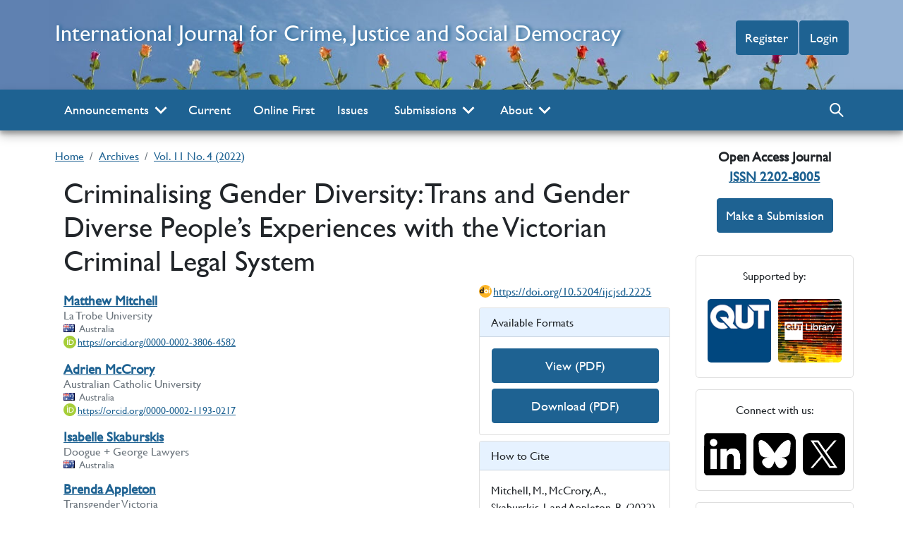

--- FILE ---
content_type: text/html; charset=utf-8
request_url: https://www.crimejusticejournal.com/article/view/2225
body_size: 91142
content:
<!DOCTYPE html>
<html lang="en-US" xml:lang="en-US">
	 <head>
	<link rel="icon" type="image/ico" href="https://www.crimejusticejournal.com/favicon.ico">
	<link rel="apple-touch-icon" href="https://www.crimejusticejournal.com/plugins/themes/jcjtheme/images/journal_logo_square.png">
	<meta name="theme-color" content="#88A9CC">
		<meta http-equiv="Content-Type" content="text/html; charset=utf-8">
	<meta name="viewport" content="width=device-width, initial-scale=1">
	<link rel="sitemap" type="application/xml" title="Sitemap" href="/sitemap.xml" />
	<meta name="robots" content="index,follow" />
	<meta name="DC.Date" content="2026-01-24"/>
	<meta name="DC.Type" content="Text"/>
	<meta name="DC.Format" content="text/html"/>
	<meta name="DC.Identifier" content="ISSN:2202-8005"/>
	<meta name="DC.Language" content="en"/>
	<meta name="DC.Publisher" content="Journal of Crime, Justice and Democracy"/>
	<meta name="DC.Contributor" content="Queensland University of Technology"/>
		<meta name="description" content=""/>
	<meta name="DC.description" content=""/>
	<meta name="DC.Title" content="Criminalising Gender Diversity: Trans and Gender Diverse People’s Experiences with the Victorian Criminal Legal System"/>
	<meta property="og:title" content="International Journal for Crime, Justice and Social Democracy" />
	<meta property="og:description" content="The International Journal for Crime, Justice and Social Democracy is an open access, blind peer reviewed journal that seeks to publish critical research about..." />
	<meta property="og:type" content="website" />
	<meta property="og:url" content="https://www.crimejusticejournal.com/article/view" />
	<meta property="og:image" content="https://www.crimejusticejournal.com/plugins/themes/jcjtheme/images/journal_logo_square.png" />
		<meta name="twitter:card" content="International Journal for Crime, Justice and Social Democracy - The International Journal for Crime, Justice and Social Democracy is an open access, blind peer reviewed journal that seeks to publish critical research about common challenges confronting criminal justice systems around the world.
The global production of knowledge in the social sciences has been structurally skewed towards the Anglophone countries in the Global North (Connell 2007). Criminology as a field of knowledge, until recently, has had a highly selective focus on crime and violence in the large population centres of the Global North. The Global South is a concept that acknowledges the unequal relations of power that shape the lives of the current and formerly colonised, enslaved and dispossessed nations by imperial powers that dominated 9/10th of the world until recently (Carrington, Hogg, Sozzo 2016). It is not a geographic divide but an epistemological grid of power that has shaped social scientific knowledge.
The Journal is committed to cognitive justice (de Sousa Santos 2014) and as such aspires to democratise knowledge, bridge global divides and encourage the voices of those on the periphery to publish with the Journal. This includes scholars from diverse Indigenous and first nations peoples communities, as well as scholars from the Global North and South committed to cognitive justice.
Authors retain copyright and articles are licenced via Creative Commons to make published articles more readily available and useable. There are no APCs (Article Processing Charges). Authors can submit and publish at no cost.
Follow IJCJSD on LinkedIn Bluesky and X
Carrington K, Hogg R and Sozzo M (2016) Southern criminology. British Journal of Criminology 56(1): 1–20. http://doi.org10.1093/bjc/azv083
Connell R (2007) Southern theory: The global dynamics of knowledge social science. Crows Nest: Allen &amp; Unwin
de Sousa Santos B (2014) Epistemologies of the south: Justice against epistemicide. Routledge" />
	<link rel="canonical" href="https://www.crimejusticejournal.com/article/view"/>
	<meta property="og:url" content="https://www.crimejusticejournal.com/article/view" />
	<title>Criminalising Gender Diversity: Trans and Gender Diverse People’s Experiences with the Victorian Criminal Legal System | International Journal for Crime, Justice and Social Democracy</title>
	
<link rel="icon" href="https://www.crimejusticejournal.com/public/journals/4/favicon_en_US.png">
<meta name="generator" content="Open Journal Systems 3.2.1.1">
<link rel="schema.DC" href="http://purl.org/dc/elements/1.1/" />
<meta name="DC.Creator.PersonalName" content="Matthew Mitchell"/>
<meta name="DC.Creator.PersonalName" content="Adrien McCrory"/>
<meta name="DC.Creator.PersonalName" content="Isabelle Skaburskis"/>
<meta name="DC.Creator.PersonalName" content="Brenda Appleton"/>
<meta name="DC.Date.created"  content="2022-12-01"/>
<meta name="DC.Date.dateSubmitted"  content="2022-02-02"/>
<meta name="DC.Date.issued"  content="2022-12-01"/>
<meta name="DC.Date.modified"  content="2022-12-01"/>
<meta name="DC.Description" xml:lang="en" lang="en" content="Trans and gender diverse (TGD) people are disproportionately criminalised and face unique vulnerabilities when interacting with the criminal legal system. However, very little is known about TGD people’s experiences of criminalisation in Australia or the strategies TGD people and their advocates use to navigate the criminal legal system. Based on survey responses from TGD people with lived experience of criminalisation and lawyers with experience representing TGD clients, this article identifies several critical issues with the criminal legal system’s treatment of TGD people and outlines the strategies TGD people and their representatives suggest to address these issues. On this basis, we argue that criminologists and criminal legal practitioners urgently need to interrogate and work towards ameliorating the criminal legal system’s treatment of gender diversity. These insights will be crucial in informing future advocacy efforts and reform agendas, given that knowledge in this area is severely lacking."/>
<meta name="DC.Description" xml:lang="it" content=""/>
<meta name="DC.Description" xml:lang="zh" content=""/>
<meta name="DC.Format"  content="application/pdf"/>
<meta name="DC.Identifier" content="2225"/>
<meta name="DC.Identifier.pageNumber" content="99-112"/>
<meta name="DC.Identifier.DOI" content="10.5204/ijcjsd.2225"/>
<meta name="DC.Identifier.URI" content="https://www.crimejusticejournal.com/article/view/2225"/>
<meta name="DC.Language"  content="en"/>
<meta name="DC.Rights" content="Copyright (c) 2022 Matthew Mitchell, Adrien McCrory, Isabelle Skaburskis, Brenda Appleton"/>
<meta name="DC.Rights" content="http://creativecommons.org/licenses/by/4.0"/>
<meta name="DC.Source" content="International Journal for Crime, Justice and Social Democracy"/>
<meta name="DC.Source.ISSN" content="2202-8005"/>
<meta name="DC.Source.Issue" content="4"/>
<meta name="DC.Source.Volume" content="11"/>
<meta name="DC.Source.URI" content="https://www.crimejusticejournal.com/"/>
<meta name="DC.Subject" xml:lang="en" lang="en" content="LGBTIQ"/>
<meta name="DC.Title" content="Criminalising Gender Diversity: Trans and Gender Diverse People’s Experiences with the Victorian Criminal Legal System"/>
<meta name="DC.Type" content="Text.Serial.Journal"/>
<meta name="DC.Type" xml:lang="en" lang="en" content="text"/>
<meta name="DC.Type" xml:lang="it" content=""/>
<meta name="DC.Type" xml:lang="zh" content=""/>
<meta name="DC.Type.articleType" content="Articles"/>
<meta name="gs_meta_revision" content="1.1"/>
<meta name="citation_journal_title" content="International Journal for Crime, Justice and Social Democracy"/>
<meta name="citation_journal_abbrev" content="Int J for Crime, Justice &amp; Social Democracy"/>
<meta name="citation_issn" content="2202-8005"/> 
<meta name="citation_author" content="Matthew Mitchell"/>
<meta name="citation_author_institution" content="La Trobe University"/>
<meta name="citation_author" content="Adrien McCrory"/>
<meta name="citation_author_institution" content="Australian Catholic University"/>
<meta name="citation_author" content="Isabelle Skaburskis"/>
<meta name="citation_author_institution" content="Doogue + George Lawyers"/>
<meta name="citation_author" content="Brenda Appleton"/>
<meta name="citation_author_institution" content="Transgender Victoria"/>
<meta name="citation_title" content="Criminalising Gender Diversity: Trans and Gender Diverse People’s Experiences with the Victorian Criminal Legal System"/>
<meta name="citation_language" content="en"/>
<meta name="citation_date" content="2022/12/01"/>
<meta name="citation_volume" content="11"/>
<meta name="citation_issue" content="4"/>
<meta name="citation_firstpage" content="99"/>
<meta name="citation_lastpage" content="112"/>
<meta name="citation_doi" content="10.5204/ijcjsd.2225"/>
<meta name="citation_abstract_html_url" content="https://www.crimejusticejournal.com/article/view/2225"/>
<meta name="citation_keywords" xml:lang="en" lang="en" content="transgender"/>
<meta name="citation_keywords" xml:lang="en" lang="en" content="gender diversity"/>
<meta name="citation_keywords" xml:lang="en" lang="en" content="criminal justice"/>
<meta name="citation_keywords" xml:lang="en" lang="en" content="queer criminology"/>
<meta name="citation_keywords" xml:lang="en" lang="en" content="cisnormativity"/>
<meta name="citation_keywords" xml:lang="en" lang="en" content="LGBTIQ"/>
<meta name="citation_pdf_url" content="https://www.crimejusticejournal.com/article/download/2225/1257"/>
	<link rel="stylesheet" href="https://www.crimejusticejournal.com/$$$call$$$/page/page/css?name=base_style" type="text/css" />
	
	<link rel="stylesheet" href="https://www.crimejusticejournal.com/plugins/themes/jcjtheme/vendor/flags-sprites/flags.min.css" type="text/css" />
</head><body>
	<a id="skip-link" href="#content"><span>Skip to main content</span></a>
	<div class="jcjholder">
		<div class="jcjheader subpage" role="banner">
						<a href="/">International Journal for Crime, Justice and Social Democracy</a>
									<nav id="nav-user" aria-label="User">
			<ul>
															<li>
															<a class="btn btn-jcj-primary" href="https://www.crimejusticejournal.com/user/register" id="nav_user_function_0">Register</a>
													</li>
																				<li>
															<a class="btn btn-jcj-primary" href="https://www.crimejusticejournal.com/login" id="nav_user_function_1">Login</a>
													</li>
																					</ul>
		</nav>
	
		</div>
	</div>
					<div class="jcjpagenav">
						<nav id="nav-page" aria-label="Page">
			<button class="mobilemenu" aria-expanded="false"><span>Navigation</span><svg focusable="false" xmlns="http://www.w3.org/2000/svg" viewBox="0 0 24 24"><path d="M7.41 8.59L12 13.17l4.59-4.58L18 10l-6 6-6-6 1.41-1.41z"></path></svg></button>
			<ul id="nav-page-main">
															<li class="">
															<button aria-expanded="false"><span>Announcements</span><svg aria-hidden="true" focusable="false" xmlns="http://www.w3.org/2000/svg" viewBox="0 0 24 24"><path fill="white" d="M7.41 8.59L12 13.17l4.59-4.58L18 10l-6 6-6-6 1.41-1.41z"></path></svg></button>
								<ul>
																														<li><a href="https://www.crimejusticejournal.com/genderingpostcolonialpunishment"><span>Call for Abstracts | Gendering Postcolonial Punishment</span></a></li>
																											</ul>
													</li>
																				<li class="">
															<a href="https://www.crimejusticejournal.com/issue/current"><span>Current</span></a>
													</li>
																				<li class="">
															<a href="https://www.crimejusticejournal.com/issue/view/onlinefirst"><span>Online First</span></a>
													</li>
																				<li class="">
															<a href="https://www.crimejusticejournal.com/issue/archive"><span>Issues</span></a>
													</li>
																				<li class="">
															<button aria-expanded="false"><span>Submissions</span><svg aria-hidden="true" focusable="false" xmlns="http://www.w3.org/2000/svg" viewBox="0 0 24 24"><path fill="white" d="M7.41 8.59L12 13.17l4.59-4.58L18 10l-6 6-6-6 1.41-1.41z"></path></svg></button>
								<ul>
																														<li><a href="https://www.crimejusticejournal.com/about/submissions"><span>Online Submissions</span></a></li>
																																								<li><a href="https://www.crimejusticejournal.com/about/submissions#authorGuidelines"><span>Author Guidelines</span></a></li>
																																								<li><a href="https://www.crimejusticejournal.com/about/submissions#copyrightNotice"><span>Copyright Notice</span></a></li>
																																								<li><a href="https://www.crimejusticejournal.com/about/submissions#privacyStatement"><span>Privacy Statement</span></a></li>
																											</ul>
													</li>
																				<li class="">
															<button aria-expanded="false"><span>About</span><svg aria-hidden="true" focusable="false" xmlns="http://www.w3.org/2000/svg" viewBox="0 0 24 24"><path fill="white" d="M7.41 8.59L12 13.17l4.59-4.58L18 10l-6 6-6-6 1.41-1.41z"></path></svg></button>
								<ul>
																														<li><a href="https://www.crimejusticejournal.com/about"><span>About the Journal</span></a></li>
																																								<li><a href="https://www.crimejusticejournal.com/about/editorialTeam"><span>Editorial Team</span></a></li>
																																								<li><a href="https://www.crimejusticejournal.com/internationalEditorial"><span>International Editorial Board</span></a></li>
																																								<li><a href="https://www.crimejusticejournal.com/policies"><span>Policies</span></a></li>
																																								<li><a href="https://www.crimejusticejournal.com/RosadelOlmoPrize"><span>Rosa del Olmo Prize</span></a></li>
																																								<li><a href="https://www.crimejusticejournal.com/about/contact"><span>Contact</span></a></li>
																											</ul>
													</li>
												</ul>
							<button id="nav-search-expand" aria-expanded="false">
					<svg viewBox="0 0 500 500" xmlns="http://www.w3.org/2000/svg">
						<title>Search</title>
							<g>
							<path d="M 379.653 236.281 C 347.757 379.023 173.299 433.707 65.629 334.712 C 15.66 288.769 -6.004 219.657 8.8 153.41 C 40.697 10.668 215.155 -44.016 322.824 54.979 C 372.794 100.922 394.457 170.034 379.653 236.281 Z M 264.875 314.668 C 331.279 275.059 353 189.119 313.391 122.715 C 273.781 56.311 187.841 34.59 121.437 74.199 C 55.033 113.808 33.312 199.748 72.921 266.152 C 112.53 332.556 198.471 354.277 264.875 314.668 Z" style="stroke-width: 0;"/>
							<line style="stroke-linecap: round; stroke-width: 50;" x1="306.175" y1="315.2" x2="463.691" y2="465.095"/>
							</g>
					</svg>
				</button>
				<form action="https://www.crimejusticejournal.com/search/search" method="post">
					<input type="hidden" name="csrfToken" value="2deb5fa4c142c438301f7f13340a037b">
					<div role="search">
						<label for="nav-search-input">Search articles for</label>
						<input id="nav-search-input" name="query" value="" type="text" aria-label="Search Query" placeholder="Article search term">
						<button class="btn" type="submit">Search</button>
					</div>
				</form>

					</nav>
	
		</div>
		<div class="jcjcontent">
		<main id="content" class="jcjholder">
<div class="page page_article">
			
<nav class="cmp_breadcrumbs d-print-none" aria-label="You are here:">
	<ol class="breadcrumb">
		<li class="breadcrumb-item">
			<a href="https://www.crimejusticejournal.com/index">
				Home
			</a>
		</li>
		<li class="breadcrumb-item">
			<a href="https://www.crimejusticejournal.com/issue/archive">
				Archives
			</a>
		</li>
		<li class="breadcrumb-item">
			<a href="https://www.crimejusticejournal.com/issue/view/123">
				Vol. 11 No. 4 (2022)
			</a>
		</li>
	</ol>
</nav>	
		 <article class="obj_article_details">
	<div class="container">
		<div class="row">
			<div class="col">
					<h1 id="article-title" class="page_title">Criminalising Gender Diversity: Trans and Gender Diverse People’s Experiences with the Victorian Criminal Legal System</h2>
								</div>
		</div>
		<div class="row align-items-start">
			<div class="col-sm-12 col-md-12 col-lg-8">
											<ul class="item authors list-unstyled" aria-label="Author">
															<li>
									<div class="name font-weight-bold"><a aria-label="Matthew Mitchell author profile" href="/index.php/intjcj/search/authors/view?givenName=Matthew&familyName=Mitchell&affiliation=La%20Trobe%20University&country=AU&authorName=Mitchell%2C%20Matthew">Matthew Mitchell</a></div>
																			<div class="affiliation text-muted font-weight-light">La Trobe University</div>
																												<div class="country text-muted small"><img loading="lazy" src="https://www.crimejusticejournal.com/plugins/themes/jcjtheme/vendor/flags-sprites/blank.gif" class="flag flag-au" width="16" height="11" alt="" title="" loading="eager" />&nbsp;Australia</div>
																												<div class="orcid small text-muted">
											<a href="https://orcid.org/0000-0002-3806-4582" aria-label="ORCiD record for Matthew Mitchell" target="_blank">
												<img src="/plugins/themes/jcjtheme/images/orcid.svg" width="18" height="18" alt="" title=""/>
												<span>https://orcid.org/0000-0002-3806-4582</span>
											</a>
										</div>
																	</li>
															<li>
									<div class="name font-weight-bold"><a aria-label="Adrien McCrory author profile" href="/index.php/intjcj/search/authors/view?givenName=Adrien&familyName=McCrory&affiliation=Australian%20Catholic%20University&country=AU&authorName=McCrory%2C%20Adrien">Adrien McCrory</a></div>
																			<div class="affiliation text-muted font-weight-light">Australian Catholic University</div>
																												<div class="country text-muted small"><img loading="lazy" src="https://www.crimejusticejournal.com/plugins/themes/jcjtheme/vendor/flags-sprites/blank.gif" class="flag flag-au" width="16" height="11" alt="" title="" loading="eager" />&nbsp;Australia</div>
																												<div class="orcid small text-muted">
											<a href="https://orcid.org/0000-0002-1193-0217" aria-label="ORCiD record for Adrien McCrory" target="_blank">
												<img src="/plugins/themes/jcjtheme/images/orcid.svg" width="18" height="18" alt="" title=""/>
												<span>https://orcid.org/0000-0002-1193-0217</span>
											</a>
										</div>
																	</li>
															<li>
									<div class="name font-weight-bold"><a aria-label="Isabelle Skaburskis author profile" href="/index.php/intjcj/search/authors/view?givenName=Isabelle&familyName=Skaburskis&affiliation=Doogue%20%2B%20George%20Lawyers&country=AU&authorName=Skaburskis%2C%20Isabelle">Isabelle Skaburskis</a></div>
																			<div class="affiliation text-muted font-weight-light">Doogue + George Lawyers</div>
																												<div class="country text-muted small"><img loading="lazy" src="https://www.crimejusticejournal.com/plugins/themes/jcjtheme/vendor/flags-sprites/blank.gif" class="flag flag-au" width="16" height="11" alt="" title="" loading="eager" />&nbsp;Australia</div>
																										</li>
															<li>
									<div class="name font-weight-bold"><a aria-label="Brenda Appleton author profile" href="/index.php/intjcj/search/authors/view?givenName=Brenda&familyName=Appleton&affiliation=Transgender%20Victoria&country=AU&authorName=Appleton%2C%20Brenda">Brenda Appleton</a></div>
																			<div class="affiliation text-muted font-weight-light">Transgender Victoria</div>
																												<div class="country text-muted small"><img loading="lazy" src="https://www.crimejusticejournal.com/plugins/themes/jcjtheme/vendor/flags-sprites/blank.gif" class="flag flag-au" width="16" height="11" alt="" title="" loading="eager" />&nbsp;Australia</div>
																										</li>
													</ul>
																					<div class="item abstract text-justify">
							<h2 class="label">Abstract</h2>
							<div><p>Trans and gender diverse (TGD) people are disproportionately criminalised and face unique vulnerabilities when interacting with the criminal legal system. However, very little is known about TGD people’s experiences of criminalisation in Australia or the strategies TGD people and their advocates use to navigate the criminal legal system. Based on survey responses from TGD people with lived experience of criminalisation and lawyers with experience representing TGD clients, this article identifies several critical issues with the criminal legal system’s treatment of TGD people and outlines the strategies TGD people and their representatives suggest to address these issues. On this basis, we argue that criminologists and criminal legal practitioners urgently need to interrogate and work towards ameliorating the criminal legal system’s treatment of gender diversity. These insights will be crucial in informing future advocacy efforts and reform agendas, given that knowledge in this area is severely lacking.</p></div>
						</div>
										<div class="licence">
						<img loading="lazy" alt="Creative Commons License" style="border-width:0" src="/plugins/themes/jcjtheme/images/CC-BY-4-0_small.svg" width="80" height="15"><br>Except where otherwise noted, content in this journal is licensed under a <a rel="license" target="_blank" href="https://creativecommons.org/licenses/by/4.0/">Creative Commons Attribution 4.0 International License</a>.
					</div>
										<div class="item published small">
						<span class="font-weight-bold">Published: </span>2022-12-01
					</div>
															<div class="issue published small">
						<span class="font-weight-bold">Issue:</span><a class="title" href="https://www.crimejusticejournal.com/issue/view/123">Vol. 11 No. 4 (2022)</a>
					</div>
																<div class="item pages small">
							<span class="font-weight-bold">Pages:</span>99
							to 112						</div>
																					<div class="item section small"><span class="font-weight-bold">Section:</span>Articles</div>
										

																																										<div data-badge-details="right" data-badge-type="medium-donut" data-doi="10.5204/ijcjsd.2225" data-hide-less-than="2" class="altmetric-embed mt-5"></div>
											
																<div id="scopuscount" data-doi="10.5204/ijcjsd.2225" style="background-image: url(/plugins/themes/jcjtheme/images/scopus.png);background-repeat:no-repeat;padding-left:30px;padding-bottom:5px;">
							<img loading="lazy" aria-busy="true" aria-live="polite" alt="Fetching Scopus statistics" height="18" width="18" src="/plugins/themes/jcjtheme/images/loading.gif">
						</div>
					
																<div id="woscount" data-doi="10.5204/ijcjsd.2225" style="background-image: url(/plugins/themes/jcjtheme/images/wos.svg);background-repeat:no-repeat;padding-left:30px;padding-bottom:5px;margin-bottom:3px;">
							<img loading="lazy" aria-busy="true" aria-live="polite" alt="Fetching Web of Science statistics" height="18" width="18" src="/plugins/themes/jcjtheme/images/loading.gif">
						</div>
					
										<div style="background-image: url(/plugins/themes/jcjtheme/images/gscholar.png);background-repeat: no-repeat; padding-left: 30px; padding-bottom: 50px;">Search <a href="https://scholar.google.com.au/scholar?q=intitle:%22Criminalising+Gender+Diversity%3A+Trans+and+Gender+Diverse+People%E2%80%99s+Experiences+with+the+Victorian+Criminal+Legal+System%22" target="_blank">Google Scholar</a></div>

					<div class="article_details">
												<div class="item addthis">
	<div class="value">
		<!-- AddThis Button BEGIN -->
		 			<div class="addthis_toolbox addthis_default_style ">
			<a class="addthis_button_preferred_1"></a>
			<a class="addthis_button_preferred_2"></a>
			<a class="addthis_button_preferred_3"></a>
			<a class="addthis_button_preferred_4"></a>
			<a class="addthis_button_compact"></a>
			<a class="addthis_counter addthis_bubble_style"></a>
			</div>
			<script  src="//s7.addthis.com/js/250/addthis_widget.js#pubid="></script>
				<!-- AddThis Button END -->
	</div>
</div>

					</div>
			</div>
			<div class="col-sm-12 col-md-12 col-lg-4">
																																			<div class="item doi mb-2">
														<div>
								<a aria-label="D O I Record for article" href="https://doi.org/10.5204/ijcjsd.2225" target="_blank">
									<img height="18" width="18" src="/plugins/themes/jcjtheme/images/doi.svg" alt="DOI" loading="lazy"/>
									<span>https://doi.org/10.5204/ijcjsd.2225</span>
								</a>
							</div>
						</div>
																			<div class="item galleys card d-print-none">
					<div class="card-header">Available Formats</div>
					<div class="card-body">
						<ul class="value galleys_links list-group" aria-label="Available Formats">
														
	
		
<li>
<a class="btn btn-jcj-primary obj_galley_link pdf" href="https://www.crimejusticejournal.com/article/view/2225/1257" aria-labelledby="view-pdf article-title">

		
	<span id="view-pdf">View (PDF)<span class="sr-only"> for</span></span>

	</a>
</li>								
	
		
<li>
<a class="btn btn-jcj-primary obj_galley_link pdf" href="https://www.crimejusticejournal.com/article/download/2225/1257" aria-labelledby="download-pdf article-title">

		
	<span id="download-pdf">Download (PDF)<span class="sr-only"> for</span></span>

	</a>
</li>												</ul>
					</div>
				</div>
																		<div class="card howtocite-card mt-2">
						<div class="card-header">How to Cite</div>
						<div class="card-body">
							<div id="citationOutput" class="citation_output"><div class="csl-bib-body">
  <div class="csl-entry">Mitchell, M., McCrory, A., Skaburskis, I. and Appleton, B. (2022) “Criminalising Gender Diversity: Trans and Gender Diverse People’s Experiences with the Victorian Criminal Legal System”, <i>International Journal for Crime, Justice and Social Democracy</i>, 11(4), pp. 99-112. doi: 10.5204/ijcjsd.2225.</div>
</div></div>
							<div class="citation_options mt-3">
								<div class="dropdown-citation show">
  									<button class="btn btn-secondary dropdown-toggle" type="button" id="dropdownMenuButton" data-toggle="dropdown" aria-haspopup="true" aria-expanded="false" data-toggle="dropdown">More Citation Formats</button>
  									<div id="citation_drop" class="dropdown-menu collapse" aria-labelledby="dropdownMenuButton">
  																					<a class="dropdown-item" aria-controls="citationOutput" href='https://www.crimejusticejournal.com/citationstylelanguage/get/acs-nano?submissionId=2225&amp;publicationId=2528' data-load-citation data-json-href="https://www.crimejusticejournal.com/citationstylelanguage/get/acs-nano?submissionId=2225&amp;publicationId=2528&amp;return=json">ACS</a>
																					<a class="dropdown-item" aria-controls="citationOutput" href='https://www.crimejusticejournal.com/citationstylelanguage/get/apa?submissionId=2225&amp;publicationId=2528' data-load-citation data-json-href="https://www.crimejusticejournal.com/citationstylelanguage/get/apa?submissionId=2225&amp;publicationId=2528&amp;return=json">APA</a>
																					<a class="dropdown-item" aria-controls="citationOutput" href='https://www.crimejusticejournal.com/citationstylelanguage/get/chicago-author-date?submissionId=2225&amp;publicationId=2528' data-load-citation data-json-href="https://www.crimejusticejournal.com/citationstylelanguage/get/chicago-author-date?submissionId=2225&amp;publicationId=2528&amp;return=json">Chicago</a>
																					<a class="dropdown-item" aria-controls="citationOutput" href='https://www.crimejusticejournal.com/citationstylelanguage/get/harvard-cite-them-right?submissionId=2225&amp;publicationId=2528' data-load-citation data-json-href="https://www.crimejusticejournal.com/citationstylelanguage/get/harvard-cite-them-right?submissionId=2225&amp;publicationId=2528&amp;return=json">Harvard</a>
																					<a class="dropdown-item" aria-controls="citationOutput" href='https://www.crimejusticejournal.com/citationstylelanguage/get/modern-language-association?submissionId=2225&amp;publicationId=2528' data-load-citation data-json-href="https://www.crimejusticejournal.com/citationstylelanguage/get/modern-language-association?submissionId=2225&amp;publicationId=2528&amp;return=json">MLA</a>
																															<div class="dropdown-divider"></div>
																							<a class="dropdown-item" href="https://www.crimejusticejournal.com/citationstylelanguage/download/ris?submissionId=2225&amp;publicationId=2528"><span class="fa fa-download"></span>Endnote/Zotero/Mendeley (RIS)</a>
																							<a class="dropdown-item" href="https://www.crimejusticejournal.com/citationstylelanguage/download/bibtex?submissionId=2225&amp;publicationId=2528"><span class="fa fa-download"></span>BibTeX</a>
																					  									</div>
								</div>
							</div>
						</div>
					</div>
													<div class="card keyword-card mt-2 d-print-none">
						<div class="card-header">Article Keywords:</div>
						<div class="card-body">
							<ul class="list-group" aria-label="Article keywords">
																								<li class="list-group-item keyword"><a href="/search/search?query=transgender">transgender</a></li>
																	<li class="list-group-item keyword"><a href="/search/search?query=gender+diversity">gender diversity</a></li>
																	<li class="list-group-item keyword"><a href="/search/search?query=criminal+justice">criminal justice</a></li>
																	<li class="list-group-item keyword"><a href="/search/search?query=queer+criminology">queer criminology</a></li>
																	<li class="list-group-item keyword"><a href="/search/search?query=cisnormativity">cisnormativity</a></li>
																	<li class="list-group-item keyword"><a href="/search/search?query=LGBTIQ">LGBTIQ</a></li>
																						</ul>
						</div>
					</div>
							</div>
		</div>
		<div class="row">
			<div class="col">
								<div class="item downloads_chart">
	<h3 class="label">
		Downloads
	</h3>
	<div class="value">
		<div id="container" style="min-width: 310px; height: 400px; margin: 0 auto"></div>
		<div class="chartValues" style="float: right">
            <a href="javascript:void(0)" class="highchart_views" style="display: none">Article Views</a>
            <a href="javascript:void(0)" class="highchart_stockView">Article Views</a>
            &nbsp;|&nbsp;
			<a href="javascript:void(0)" class="highchart_downloads" style="display: none">PDF Downloads</a>
            <a href="javascript:void(0)" class="highchart_stockDown">PDF Downloads</a>
			
			
		</div>
        <div class="chartType">
            <a href="javascript:void(0)" class="highchart_stock">Range Graph</a>
            &nbsp;|&nbsp;
			<a href="javascript:void(0)" class="highchart_chart">Chart Graph</a>
        </div>
		<div class="usageStatsUnavailable" data-object-type="PublishedArticle" data-object-id="2225">
					</div>
	</div>
</div>

			</div>
		</div>
		<div class="row">
			<div class="col">
																																																																																																					<div class="item author_bios mt-5">
						<h2 class="label">
															Author Biographies
													</h2>
																					<div class="sub_item mb-4">
									<div class="label">
										<div><strong><a href="https://www.crimejusticejournal.com/search/authors/view?givenName=Matthew&familyName=Mitchell&affiliation=La%20Trobe%20University&country=AU&authorName=Mitchell%2C%20Matthew">Matthew Mitchell</a></strong></div>
																					<div class="affiliation text-muted small">La Trobe University</div>
																															<div class="country text-muted small"><img loading="lazy" src="https://www.crimejusticejournal.com/plugins/themes/jcjtheme/vendor/flags-sprites/blank.gif" class="flag flag-au" alt="" title="" width="16" height="11" />&nbsp;Australia</div>
																													</div>
									<div class="value small text-justify">
										<p>Dr Matthew Mitchell is a Lecturer in Crime, Justice and Legal Studies at La Trobe University, Australia. Matthew researches primarily in the field of queer criminology, with broader interests in criminological and social theory, qualitative research methodology, and cultural criminology. Matthew’s research interests concern anti-queer violence, the State’s involvement in harms related to gender and sexuality, and the State’s role in shaping the livability of queer lives.</p>
									</div>
								</div>
																												<div class="sub_item mb-4">
									<div class="label">
										<div><strong><a href="https://www.crimejusticejournal.com/search/authors/view?givenName=Adrien&familyName=McCrory&affiliation=Australian%20Catholic%20University&country=AU&authorName=McCrory%2C%20Adrien">Adrien McCrory</a></strong></div>
																					<div class="affiliation text-muted small">Australian Catholic University</div>
																															<div class="country text-muted small"><img loading="lazy" src="https://www.crimejusticejournal.com/plugins/themes/jcjtheme/vendor/flags-sprites/blank.gif" class="flag flag-au" alt="" title="" width="16" height="11" />&nbsp;Australia</div>
																													</div>
									<div class="value small text-justify">
										<p>Adrien McCrory is a PhD Candidate at the Australian Catholic University, researching the experiences of trans and gender diverse people in Australia’s criminal justice system throughout the twentieth century. Adrien’s studies focus on modern Australian history, particularly the intersections of gender, crime, and how these are constructed and negotiated in the press and politics.</p>
									</div>
								</div>
																												<div class="sub_item mb-4">
									<div class="label">
										<div><strong><a href="https://www.crimejusticejournal.com/search/authors/view?givenName=Isabelle&familyName=Skaburskis&affiliation=Doogue%20%2B%20George%20Lawyers&country=AU&authorName=Skaburskis%2C%20Isabelle">Isabelle Skaburskis</a></strong></div>
																					<div class="affiliation text-muted small">Doogue + George Lawyers</div>
																															<div class="country text-muted small"><img loading="lazy" src="https://www.crimejusticejournal.com/plugins/themes/jcjtheme/vendor/flags-sprites/blank.gif" class="flag flag-au" alt="" title="" width="16" height="11" />&nbsp;Australia</div>
																													</div>
									<div class="value small text-justify">
										<p>Isabelle Skaburskis BAH (UofT), JD (Melb), LLM(i) (Cantab) is a Senior Associate at Doogue + George Defence Lawyers and was previously a Judge’s Associate in the Supreme Court of Victoria. She is a practising criminal defence lawyer with a particular focus on social justice. She has previously worked in Cambodia and Palestine in the area of human rights. Before becoming a lawyer, she ran a social enterprise in Cambodia that supported young people to overcome poverty and trauma. </p>
									</div>
								</div>
																												<div class="sub_item mb-4">
									<div class="label">
										<div><strong><a href="https://www.crimejusticejournal.com/search/authors/view?givenName=Brenda&familyName=Appleton&affiliation=Transgender%20Victoria&country=AU&authorName=Appleton%2C%20Brenda">Brenda Appleton</a></strong></div>
																					<div class="affiliation text-muted small">Transgender Victoria</div>
																															<div class="country text-muted small"><img loading="lazy" src="https://www.crimejusticejournal.com/plugins/themes/jcjtheme/vendor/flags-sprites/blank.gif" class="flag flag-au" alt="" title="" width="16" height="11" />&nbsp;Australia</div>
																													</div>
									<div class="value small text-justify">
										<p>Brenda AppletonOAM is an out and proud transwoman who is passionate about using her lived experience to advocate for equity and the health and wellbeing of trans and gender diverse people (TGD) across Victoria. Brenda has been involved with Transgender Victoria for more than 20 years and has served on many Victorian government taskforces, committees, and working groups dedicated to issues affecting LGBTIQA+, especially TGD, people. </p>
									</div>
								</div>
																		</div>
							</div>
		</div>
		<div class="row">
			<div class="col">
											</div><!-- .main_entry -->
		</div>
	</div>
</article>
<script src="https://d1bxh8uas1mnw7.cloudfront.net/assets/embed.js"></script>
<script type="application/ld+json">
{
	"@context": "http://schema.org",
	"@type": "ScholarlyArticle",
	"isPartOf": {
		"@type" : "PublicationIssue",
		"datePublished": "2022-12-01",
		"issueNumber": "4",
		"name": "",
		"url": "https://www.crimejusticejournal.com/article/view/123",
		"isPartOf": {
			"@id": "#vol11",
			"@type" : "PublicationVolume",
			"volumeNumber": "11"
		}
	},	"sameAs": "https://doi.org/10.5204/ijcjsd.2225",	"description": "Trans and gender diverse (TGD) people are disproportionately criminalised and face unique vulnerabilities when interacting with the criminal legal system. However, very little is known about TGD people’s experiences of criminalisation in Australia or the strategies TGD people and their advocates use to navigate the criminal legal system. Based on survey responses from TGD people with lived...",
	"name": "Criminalising Gender Diversity: Trans and Gender Diverse People’s Experiences with the Victorian Criminal Legal System",
	"headline": "Trans and gender diverse (TGD) people are disproportionately criminalised and face unique...",	"datePublished" : "2022-12-01",
	"dateModified" : "2022-12-01",
	"publisher" : {
		"@id": "#publisher",
		"@type" : "Organization"
	},
	"image" : "https://www.crimejusticejournal.com/plugins/themes/jcjtheme/images/journal_logo_square.png",
	"mainEntityOfPage" : "https://www.crimejusticejournal.com/article/view/2225",
	"author": [
					{
				"@type" : "Person",
				"name" : "Matthew Mitchell",
				"identifier": "https://orcid.org/0000-0002-3806-4582",				"givenName" : "Matthew",
				"affiliation" : "La Trobe University",				"description" : "Dr Matthew Mitchell&amp;nbsp;is a Lecturer in Crime, Justice and Legal Studies at La Trobe University, Australia. Matthew researches primarily in the field of queer criminology, with broader interests in criminological and social theory, qualitative research methodology, and cultural criminology. Matthew’s research interests concern anti-queer violence, the State’s involvement in harms related...",				"familyName" : "Mitchell"
			},					{
				"@type" : "Person",
				"name" : "Adrien McCrory",
				"identifier": "https://orcid.org/0000-0002-1193-0217",				"givenName" : "Adrien",
				"affiliation" : "Australian Catholic University",				"description" : "Adrien McCrory&amp;nbsp;is a PhD Candidate at the Australian Catholic University, researching the experiences of trans and gender diverse people in Australia’s criminal justice system throughout the twentieth century. Adrien’s studies focus on modern Australian history, particularly the intersections of gender, crime, and how these are constructed and negotiated in the press and politics.",				"familyName" : "McCrory"
			},					{
				"@type" : "Person",
				"name" : "Isabelle Skaburskis",
								"givenName" : "Isabelle",
				"affiliation" : "Doogue + George Lawyers",				"description" : "Isabelle Skaburskis&amp;nbsp;BAH (UofT), JD (Melb), LLM(i) (Cantab) is a Senior Associate at Doogue + George Defence Lawyers and was previously a Judge’s Associate in the Supreme Court of Victoria. She is a practising criminal defence lawyer with a particular focus on social justice. She has previously worked in Cambodia and Palestine in the area of human rights. Before becoming a lawyer, she...",				"familyName" : "Skaburskis"
			},					{
				"@type" : "Person",
				"name" : "Brenda Appleton",
								"givenName" : "Brenda",
				"affiliation" : "Transgender Victoria",				"description" : "Brenda AppletonOAM is an out and proud transwoman who is passionate about using her lived experience to advocate for equity and the health and wellbeing of trans and gender diverse people (TGD) across Victoria. Brenda has been involved with Transgender Victoria for more than 20 years and has served on many Victorian government taskforces, committees, and working groups dedicated to issues...",				"familyName" : "Appleton"
			}			]
}
</script>
<script defer src="/plugins/themes/jcjtheme/js/bootstrap4.min.js"></script>
	

</div><!-- .page -->

</main>
<aside>
	<div class="identification">
		Open Access Journal
		<a href="https://portal.issn.org/resource/ISSN/2202-8005"><abbr title="International Standard Serial Number">ISSN</abbr> 2202-8005</a>
	</div>
	<div class="box makeasubmission">
		<a class="btn btn-jcj-primary" href="/about/submissions">Make a Submission</a>
	</div>
	<div class="box boxoutline supportedby">
		<p>Supported by:</p>
		<div>
			<a href="https://www.qut.edu.au"><img src="/plugins/themes/jcjtheme/images/qut_logo.png" loading="lazy" width="90" height="90" alt="QUT"/></a>
			<a href="https://www.library.qut.edu.au"><img src="/plugins/themes/jcjtheme/images/qutlibrary_rectangle_logo.png" loading="lazy" width="90" height="90" alt="QUT Library"/></a>
		</div>
	</div>
	<div class="box boxoutline connectwithus">
		<p>Connect with us:</p>
		<div>
			<a target="_blank" href="https://www.linkedin.com/company/international-journal-for-crime-justice-and-social-democracy/">
				<img src="/plugins/themes/jcjtheme/images/logo/linkedin.svg" height="60" width="60" alt="LinkedIn" loading="lazy"/>
			</a>
                        <a target="_blank" href="https://bsky.app/profile/crimjustjournal.bsky.social">
                                <img src="/plugins/themes/jcjtheme/images/logo/bluesky.svg" height="60" width="60" alt="Bluesky" loading="lazy"/>
                        </a>
                        <a target="_blank" href="https://x.com/CrimJustJournal">
                                <img src="/plugins/themes/jcjtheme/images/logo/x-logo.svg" height="60" width="60" alt="X" loading="lazy"/>
                        </a>
		</div>
	</div>
	<div class="box boxoutline supportedby">
		<p>Information</p>
		<ul aria-label="Information">
			<li><a href="/information/readers">For Readers</a></li>
			<li><a href="/information/authors">For Authors</a></li>
			<li><a href="/information/librarians">For Librarians</a></li>
		</ul>
	</div>
	<div class="box boxoutline supportedby">
		<p>Journal Articles</p>
		<nav id="nav-journal" aria-label="Journal Article">
			<ul>
				<li><a href="/search/authors/">Browse by Author</a></li>
				<li><a href="/issue/archive/">Browse by Issue</a></li>
			</ul>
		</nav>
	</div>
								<div class="box boxoutline moreinformation">
		<p>More Information:</p>
		<ul aria-label="More information">
			<li>
				<a href="/doaj">
					<img src="/plugins/themes/jcjtheme/images/logo/doaj.svg" alt="DOAJ" title="Directory of Open Access Journals" loading="lazy" width="150" height="34"/>
				</a>
			</li>
			<li>
				<a href="/creativecommons">
					<img src="/plugins/themes/jcjtheme/images/logo/creativecommons.svg" alt="Creative Commons" loading="lazy" width="150" height="40"/>
				</a>
			</li>
			<li>
				<a href="/orcid">
					<img src="/plugins/themes/jcjtheme/images/logo/orcid.svg" alt="ORCiD" title="Open Researcher and Contributor ID" loading="lazy" width="150" height="85"/>
				</a>
			</li>
		</ul>
	</div>
	<div class="box boxoutline bestpractice">
		<p>Best Practice:</p>
		<a href="/openaccess"><img src="/plugins/themes/jcjtheme/images/logo/openaccess.svg" alt="Open Access" loading="lazy" width="150" height="60"/></a>
	</div>
	<div class="box boxoutline tweets">
		<p>Follow us on Twitter:</p>
		<a href="https://twitter.com/CrimJustJournal" class="twitter-follow-button" data-show-count="false">Follow @CrimJustJournal</a>
		<script async src="https://platform.twitter.com/widgets.js"></script>
	</div>
</aside>
</div>
<footer>
	<div class="jcjfooter">
		<div>
			<a href="https://twitter.com/share?ref_src=twsrc%5Etfw" class="twitter-share-button" data-show-count="false">Tweet</a>
			<p>ISSN 2202-8005</p>
		</div>
		<div>
			<p>We acknowledge the First Nations owners of the lands throughout Australia and pay our respects to the Elders, lores, customs and creation spirits of this country.  We recognise that these lands have always been places of teaching, researching and learning.</p>
		</div>
		<div>
			<a rel="license" target="_blank" href="https://creativecommons.org/licenses/by/4.0/">
				<img src="/plugins/themes/jcjtheme/images/logo/creativecommons_byattribution.svg" alt="Creative Commons Attribution 4.0 International (CC BY 4.0)" loading="lazy" height="42" width="120"/>
			</a>
			<p>Except where otherwise noted, content in this journal is licensed<br>under a Creative Commons Attribution 4.0 International License.</p>
		</div>
	</div>
</footer>
<script src="https://www.crimejusticejournal.com/plugins/themes/jcjtheme/js/jcj.js?v=3.2.1.1" ></script><script src="https://www.crimejusticejournal.com/plugins/generic/citationStyleLanguage/js/articleCitation.js?v=3.2.1.1" ></script><script >var pkpUsageStats = pkpUsageStats || {};pkpUsageStats.data = pkpUsageStats.data || {};pkpUsageStats.data.PublishedArticle = pkpUsageStats.data.PublishedArticle || {};pkpUsageStats.data.PublishedArticle[2225] = {"data":{"2022":{"1":0,"2":0,"3":0,"4":0,"5":0,"6":0,"7":84,"8":128,"9":287,"10":145,"11":112,"12":67},"2023":{"1":58,"2":70,"3":91,"4":140,"5":209,"6":95,"7":60,"8":121,"9":149,"10":95,"11":73,"12":38},"2024":{"1":50,"2":85,"3":122,"4":242,"5":423,"6":122,"7":68,"8":69,"9":101,"10":119,"11":57,"12":50},"2025":{"1":65,"2":54,"3":89,"4":106,"5":104,"6":59,"7":41,"8":122,"9":134,"10":151,"11":155,"12":145},"2026":{"1":70,"2":0,"3":0,"4":0,"5":0,"6":0,"7":0,"8":0,"9":0,"10":0,"11":0,"12":0}},"label":"All Downloads","color":"79,181,217","total":4825};var grphDownData = [{"name":2026,"data":[70,0,0,0,0,0,0,0,0,0,0,0]},{"name":2025,"data":[65,54,89,106,104,59,41,122,134,151,155,145]},{"name":2024,"data":[50,85,122,242,423,122,68,69,101,119,57,50]},{"name":2023,"data":[58,70,91,140,209,95,60,121,149,95,73,38]},{"name":2022,"data":[0,0,0,0,0,0,84,128,287,145,112,67]}];var grphViewData = [{"name":2026,"data":[73,0,0,0,0,0,0,0,0,0,0,0]},{"name":2025,"data":[114,65,94,125,181,101,55,95,119,152,162,73]},{"name":2024,"data":[30,73,105,152,505,70,43,73,110,117,81,48]},{"name":2023,"data":[102,128,125,173,242,89,71,109,145,113,53,34]},{"name":2022,"data":[0,0,0,0,0,0,309,531,559,363,180,222]}];var grphStockViewData = [[1658844000000,170],[1658930400000,95],[1659016800000,16],[1659103200000,21],[1659189600000,7],[1659276000000,23],[1659362400000,9],[1659448800000,13],[1659535200000,42],[1659621600000,18],[1659708000000,1],[1659794400000,4],[1659880800000,54],[1659967200000,39],[1660053600000,23],[1660140000000,33],[1660226400000,36],[1660312800000,1],[1660399200000,2],[1660485600000,23],[1660572000000,13],[1660658400000,8],[1660744800000,14],[1660831200000,15],[1660917600000,3],[1661004000000,6],[1661090400000,11],[1661176800000,10],[1661263200000,30],[1661349600000,22],[1661436000000,5],[1661522400000,5],[1661695200000,14],[1661781600000,36],[1661868000000,18],[1661954400000,11],[1662040800000,8],[1662127200000,1],[1662213600000,26],[1662300000000,88],[1662386400000,34],[1662472800000,43],[1662559200000,27],[1662645600000,15],[1662732000000,10],[1662818400000,7],[1662904800000,28],[1662991200000,18],[1663077600000,21],[1663164000000,24],[1663250400000,13],[1663336800000,8],[1663423200000,11],[1663509600000,25],[1663596000000,18],[1663682400000,2],[1663768800000,10],[1663855200000,2],[1663941600000,10],[1664028000000,4],[1664114400000,26],[1664200800000,17],[1664287200000,13],[1664373600000,21],[1664460000000,18],[1664546400000,6],[1664632800000,3],[1664719200000,22],[1664805600000,19],[1664892000000,20],[1664978400000,13],[1665064800000,16],[1665151200000,5],[1665237600000,6],[1665324000000,28],[1665410400000,9],[1665496800000,35],[1665583200000,1],[1665669600000,4],[1665756000000,2],[1665842400000,2],[1665928800000,6],[1666015200000,7],[1666101600000,10],[1666188000000,31],[1666274400000,17],[1666360800000,14],[1666447200000,2],[1666533600000,10],[1666620000000,10],[1666706400000,8],[1666792800000,13],[1666879200000,20],[1666965600000,16],[1667052000000,2],[1667138400000,6],[1667224800000,10],[1667311200000,6],[1667397600000,5],[1667484000000,6],[1667570400000,3],[1667656800000,4],[1667743200000,12],[1667829600000,3],[1667916000000,7],[1668002400000,8],[1668088800000,5],[1668175200000,1],[1668261600000,3],[1668348000000,12],[1668434400000,21],[1668520800000,3],[1668607200000,4],[1668693600000,13],[1668780000000,2],[1668866400000,1],[1668952800000,5],[1669039200000,5],[1669125600000,5],[1669212000000,8],[1669298400000,6],[1669384800000,3],[1669471200000,8],[1669557600000,5],[1669644000000,4],[1669730400000,2],[1669816800000,7],[1669903200000,13],[1669989600000,3],[1670076000000,1],[1670162400000,25],[1670248800000,12],[1670335200000,8],[1670421600000,59],[1670508000000,6],[1670594400000,1],[1670680800000,2],[1670767200000,15],[1670853600000,22],[1670940000000,11],[1671026400000,12],[1671112800000,5],[1671199200000,1],[1671285600000,1],[1671372000000,3],[1671458400000,8],[1671544800000,5],[1671631200000,2],[1672754400000,3],[1672840800000,5],[1672927200000,6],[1673186400000,8],[1673272800000,1],[1673359200000,3],[1673445600000,7],[1673532000000,2],[1673704800000,1],[1673791200000,7],[1673877600000,7],[1673964000000,3],[1674050400000,22],[1674136800000,2],[1674223200000,2],[1674396000000,3],[1674482400000,3],[1674568800000,3],[1674655200000,2],[1674741600000,6],[1674914400000,1],[1675000800000,2],[1675087200000,3],[1675173600000,2],[1675260000000,6],[1675346400000,2],[1675432800000,1],[1675519200000,7],[1675605600000,1],[1675692000000,2],[1675778400000,6],[1675864800000,5],[1675951200000,6],[1676037600000,2],[1676124000000,2],[1676210400000,11],[1676296800000,5],[1676383200000,3],[1676469600000,8],[1676556000000,1],[1676642400000,2],[1676728800000,1],[1676815200000,1],[1676901600000,1],[1676988000000,15],[1677074400000,6],[1677160800000,4],[1677247200000,3],[1677333600000,6],[1677420000000,12],[1677506400000,7],[1677592800000,6],[1677679200000,1],[1677765600000,2],[1677852000000,1],[1677938400000,2],[1678024800000,7],[1678111200000,4],[1678197600000,4],[1678284000000,2],[1678370400000,1],[1678543200000,2],[1678629600000,6],[1678716000000,7],[1678802400000,3],[1678888800000,2],[1678975200000,2],[1679061600000,1],[1679148000000,1],[1679234400000,3],[1679320800000,7],[1679407200000,5],[1679493600000,3],[1679580000000,3],[1679666400000,5],[1679752800000,2],[1679839200000,11],[1679925600000,16],[1680012000000,6],[1680098400000,2],[1680184800000,8],[1680271200000,2],[1680357600000,2],[1680444000000,5],[1680530400000,3],[1680616800000,9],[1680703200000,10],[1680789600000,6],[1680876000000,2],[1681048800000,1],[1681135200000,10],[1681221600000,2],[1681308000000,9],[1681394400000,4],[1681480800000,4],[1681567200000,3],[1681653600000,24],[1681740000000,13],[1681826400000,7],[1681912800000,8],[1681999200000,7],[1682085600000,2],[1682172000000,3],[1682258400000,9],[1682344800000,5],[1682431200000,5],[1682604000000,6],[1682690400000,4],[1682776800000,8],[1682863200000,13],[1682949600000,14],[1683036000000,48],[1683122400000,4],[1683208800000,4],[1683381600000,3],[1683468000000,2],[1683554400000,4],[1683640800000,9],[1683727200000,1],[1683813600000,6],[1683900000000,5],[1683986400000,6],[1684072800000,13],[1684159200000,7],[1684245600000,13],[1684332000000,4],[1684418400000,7],[1684504800000,6],[1684591200000,4],[1684677600000,2],[1684764000000,9],[1684850400000,12],[1684936800000,6],[1685023200000,2],[1685109600000,3],[1685196000000,10],[1685282400000,7],[1685368800000,8],[1685455200000,10],[1685541600000,2],[1685628000000,5],[1685714400000,1],[1685800800000,2],[1685887200000,4],[1685973600000,5],[1686060000000,5],[1686146400000,7],[1686232800000,7],[1686405600000,4],[1686492000000,4],[1686578400000,4],[1686664800000,1],[1686751200000,10],[1686924000000,1],[1687183200000,1],[1687356000000,4],[1687442400000,3],[1687528800000,1],[1687615200000,3],[1687701600000,5],[1687788000000,4],[1687874400000,3],[1687960800000,2],[1688047200000,1],[1688133600000,1],[1688220000000,2],[1688479200000,4],[1688652000000,1],[1688911200000,1],[1688997600000,9],[1689084000000,4],[1689170400000,2],[1689256800000,2],[1689429600000,1],[1689516000000,1],[1689602400000,3],[1689775200000,1],[1689861600000,3],[1689948000000,2],[1690034400000,1],[1690120800000,2],[1690207200000,3],[1690293600000,11],[1690380000000,6],[1690466400000,3],[1690639200000,3],[1690725600000,5],[1690898400000,5],[1690984800000,10],[1691071200000,4],[1691157600000,2],[1691244000000,2],[1691330400000,2],[1691416800000,4],[1691503200000,2],[1691589600000,3],[1691676000000,3],[1691848800000,3],[1691935200000,1],[1692021600000,4],[1692108000000,7],[1692194400000,6],[1692280800000,2],[1692453600000,3],[1692540000000,1],[1692626400000,4],[1692712800000,11],[1692799200000,7],[1692885600000,4],[1692972000000,2],[1693058400000,4],[1693144800000,2],[1693231200000,6],[1693317600000,1],[1693404000000,4],[1693490400000,4],[1693576800000,8],[1693663200000,5],[1693749600000,11],[1693836000000,19],[1693922400000,20],[1694008800000,2],[1694095200000,1],[1694181600000,1],[1694268000000,4],[1694354400000,2],[1694440800000,3],[1694527200000,4],[1694613600000,4],[1694700000000,2],[1694786400000,8],[1694959200000,2],[1695045600000,5],[1695132000000,1],[1695218400000,3],[1695304800000,6],[1695391200000,2],[1695477600000,4],[1695564000000,1],[1695650400000,6],[1695736800000,4],[1695823200000,7],[1695909600000,4],[1695996000000,2],[1696168800000,2],[1696255200000,3],[1696341600000,1],[1696428000000,3],[1696514400000,1],[1696600800000,1],[1696773600000,5],[1696860000000,2],[1696946400000,2],[1697032800000,3],[1697119200000,1],[1697205600000,6],[1697292000000,2],[1697378400000,8],[1697464800000,4],[1697551200000,2],[1697637600000,5],[1697724000000,5],[1697810400000,3],[1697896800000,7],[1697983200000,14],[1698069600000,6],[1698156000000,4],[1698242400000,7],[1698328800000,6],[1698588000000,6],[1698674400000,4],[1698760800000,1],[1698847200000,6],[1698933600000,1],[1699106400000,3],[1699192800000,1],[1699279200000,3],[1699365600000,6],[1699452000000,1],[1699711200000,1],[1699797600000,4],[1699970400000,2],[1700056800000,2],[1700143200000,2],[1700402400000,2],[1700488800000,4],[1700575200000,2],[1700661600000,1],[1700748000000,2],[1700920800000,2],[1701007200000,1],[1701093600000,1],[1701180000000,4],[1701266400000,1],[1701352800000,2],[1701525600000,4],[1701612000000,1],[1701698400000,1],[1701784800000,1],[1702130400000,2],[1702216800000,3],[1702303200000,1],[1702476000000,1],[1702562400000,2],[1702648800000,1],[1702821600000,4],[1702908000000,1],[1702994400000,1],[1703080800000,1],[1703167200000,1],[1703253600000,1],[1703340000000,2],[1703599200000,1],[1703772000000,2],[1703858400000,1],[1704117600000,2],[1704290400000,2],[1704463200000,1],[1704722400000,3],[1705068000000,1],[1705154400000,1],[1705240800000,5],[1705413600000,2],[1705500000000,3],[1705845600000,3],[1705932000000,2],[1706277600000,1],[1706623200000,4],[1706709600000,1],[1706796000000,16],[1706968800000,10],[1707055200000,9],[1707141600000,1],[1707228000000,3],[1707400800000,2],[1707660000000,8],[1707746400000,3],[1707832800000,2],[1708005600000,2],[1708178400000,1],[1708264800000,2],[1708437600000,1],[1708524000000,2],[1708610400000,4],[1708696800000,1],[1708869600000,2],[1709042400000,2],[1709128800000,1],[1709215200000,2],[1709301600000,1],[1709388000000,4],[1709474400000,22],[1709733600000,3],[1709820000000,4],[1709906400000,2],[1709992800000,3],[1710079200000,4],[1710252000000,8],[1710338400000,5],[1710424800000,2],[1710511200000,1],[1710597600000,2],[1710770400000,3],[1710856800000,4],[1710943200000,4],[1711116000000,2],[1711202400000,4],[1711288800000,10],[1711375200000,5],[1711461600000,3],[1711548000000,4],[1711634400000,1],[1711807200000,2],[1711893600000,2],[1711980000000,5],[1712066400000,3],[1712152800000,1],[1712239200000,1],[1712325600000,3],[1712412000000,5],[1712498400000,2],[1712584800000,6],[1712671200000,8],[1712757600000,5],[1712844000000,8],[1712930400000,3],[1713016800000,5],[1713103200000,6],[1713189600000,5],[1713276000000,3],[1713362400000,5],[1713448800000,3],[1713535200000,4],[1713621600000,9],[1713708000000,7],[1713794400000,3],[1713880800000,8],[1713967200000,2],[1714053600000,12],[1714140000000,7],[1714226400000,7],[1714312800000,8],[1714399200000,6],[1714485600000,4],[1714572000000,6],[1714658400000,5],[1714744800000,8],[1714831200000,9],[1714917600000,13],[1715004000000,14],[1715090400000,56],[1715176800000,10],[1715263200000,23],[1715349600000,6],[1715436000000,10],[1715522400000,36],[1715608800000,12],[1715695200000,16],[1715781600000,11],[1715868000000,12],[1715954400000,23],[1716040800000,18],[1716127200000,37],[1716213600000,3],[1716300000000,36],[1716386400000,39],[1716472800000,40],[1716559200000,9],[1716645600000,11],[1716732000000,7],[1716818400000,6],[1716904800000,14],[1716991200000,4],[1717077600000,7],[1717164000000,3],[1717250400000,1],[1717336800000,5],[1717423200000,4],[1717596000000,6],[1717682400000,5],[1717768800000,1],[1717855200000,5],[1717941600000,7],[1718028000000,2],[1718114400000,3],[1718287200000,2],[1718373600000,1],[1718460000000,2],[1718632800000,1],[1718719200000,4],[1718978400000,3],[1719151200000,1],[1719237600000,2],[1719324000000,5],[1719410400000,5],[1719496800000,1],[1719583200000,1],[1719842400000,1],[1719928800000,1],[1720015200000,3],[1720101600000,4],[1720188000000,2],[1720360800000,1],[1720447200000,1],[1720533600000,1],[1720620000000,1],[1720706400000,1],[1721052000000,5],[1721138400000,1],[1721224800000,3],[1721311200000,1],[1721397600000,1],[1721484000000,1],[1721570400000,2],[1721656800000,3],[1721829600000,4],[1721916000000,2],[1722175200000,1],[1722261600000,3],[1722434400000,3],[1722520800000,1],[1722607200000,1],[1722693600000,2],[1722780000000,1],[1722866400000,1],[1722952800000,3],[1723039200000,2],[1723125600000,2],[1723212000000,1],[1723298400000,5],[1723384800000,2],[1723471200000,1],[1723557600000,4],[1723644000000,6],[1723730400000,1],[1723816800000,1],[1723903200000,1],[1723989600000,2],[1724076000000,5],[1724162400000,2],[1724248800000,6],[1724335200000,11],[1724421600000,1],[1724594400000,4],[1724767200000,2],[1724940000000,1],[1725026400000,1],[1725112800000,2],[1725199200000,3],[1725285600000,5],[1725458400000,10],[1725544800000,1],[1725631200000,6],[1725717600000,1],[1725804000000,8],[1725890400000,1],[1725976800000,1],[1726063200000,3],[1726149600000,3],[1726236000000,1],[1726322400000,4],[1726408800000,2],[1726495200000,4],[1726581600000,7],[1726668000000,2],[1726754400000,5],[1726840800000,1],[1727013600000,6],[1727100000000,1],[1727186400000,9],[1727272800000,5],[1727359200000,1],[1727445600000,4],[1727532000000,9],[1727618400000,5],[1727704800000,3],[1727791200000,3],[1727877600000,10],[1728050400000,2],[1728136800000,2],[1728223200000,7],[1728309600000,11],[1728396000000,2],[1728482400000,9],[1728568800000,6],[1728655200000,6],[1728741600000,1],[1728828000000,5],[1728914400000,2],[1729000800000,8],[1729087200000,1],[1729260000000,3],[1729432800000,8],[1729519200000,4],[1729605600000,3],[1729692000000,4],[1729778400000,3],[1729864800000,3],[1729951200000,1],[1730124000000,5],[1730210400000,2],[1730296800000,3],[1730383200000,2],[1730469600000,1],[1730556000000,1],[1730642400000,7],[1730728800000,2],[1730815200000,1],[1730901600000,7],[1730988000000,3],[1731160800000,7],[1731333600000,1],[1731420000000,2],[1731506400000,4],[1731592800000,1],[1731679200000,4],[1731765600000,4],[1731938400000,5],[1732024800000,6],[1732111200000,4],[1732197600000,4],[1732284000000,3],[1732370400000,1],[1732456800000,3],[1732543200000,2],[1732716000000,5],[1732888800000,1],[1733061600000,3],[1733148000000,2],[1733234400000,2],[1733320800000,2],[1733493600000,4],[1733666400000,4],[1733752800000,3],[1733925600000,3],[1734012000000,2],[1734098400000,2],[1734271200000,1],[1734357600000,3],[1734444000000,2],[1734530400000,2],[1734703200000,2],[1734876000000,1],[1734962400000,1],[1735221600000,1],[1735308000000,2],[1735394400000,1],[1735480800000,2],[1735567200000,3],[1735653600000,3],[1735740000000,3],[1735826400000,3],[1735912800000,5],[1735999200000,1],[1736085600000,1],[1736258400000,3],[1736344800000,3],[1736431200000,2],[1736517600000,2],[1736604000000,1],[1736690400000,1],[1736776800000,2],[1736863200000,4],[1736949600000,3],[1737036000000,4],[1737122400000,1],[1737295200000,7],[1737381600000,4],[1737468000000,4],[1737554400000,3],[1737640800000,7],[1737727200000,2],[1737813600000,5],[1737900000000,5],[1737986400000,12],[1738072800000,6],[1738159200000,12],[1738245600000,5],[1738332000000,1],[1738418400000,1],[1738504800000,7],[1738591200000,4],[1738677600000,1],[1738764000000,3],[1738850400000,2],[1739109600000,4],[1739196000000,4],[1739282400000,2],[1739368800000,5],[1739455200000,4],[1739800800000,4],[1739887200000,2],[1739973600000,4],[1740060000000,2],[1740232800000,4],[1740319200000,2],[1740405600000,4],[1740578400000,3],[1740664800000,2],[1740751200000,3],[1740924000000,4],[1741096800000,3],[1741183200000,3],[1741269600000,2],[1741356000000,5],[1741528800000,9],[1741615200000,1],[1741701600000,5],[1741874400000,5],[1741960800000,6],[1742047200000,4],[1742133600000,6],[1742220000000,2],[1742306400000,5],[1742392800000,3],[1742479200000,1],[1742565600000,7],[1742652000000,2],[1742738400000,1],[1742824800000,9],[1742911200000,1],[1742997600000,2],[1743084000000,4],[1743343200000,1],[1743516000000,1],[1743602400000,6],[1743688800000,3],[1743775200000,1],[1743861600000,5],[1743948000000,7],[1744034400000,7],[1744120800000,7],[1744207200000,6],[1744293600000,1],[1744380000000,2],[1744466400000,2],[1744552800000,1],[1744639200000,7],[1744725600000,3],[1744812000000,1],[1744898400000,6],[1744984800000,1],[1745071200000,2],[1745157600000,4],[1745330400000,11],[1745416800000,6],[1745503200000,8],[1745589600000,3],[1745676000000,3],[1745762400000,6],[1745848800000,11],[1745935200000,4],[1746021600000,6],[1746108000000,4],[1746194400000,1],[1746280800000,4],[1746367200000,4],[1746453600000,4],[1746540000000,10],[1746626400000,5],[1746712800000,8],[1746799200000,2],[1746885600000,5],[1746972000000,4],[1747058400000,6],[1747144800000,15],[1747231200000,8],[1747317600000,7],[1747404000000,5],[1747490400000,15],[1747576800000,28],[1747663200000,5],[1747749600000,1],[1747922400000,2],[1748008800000,1],[1748095200000,4],[1748181600000,5],[1748268000000,5],[1748354400000,4],[1748440800000,4],[1748527200000,6],[1748613600000,3],[1748700000000,17],[1748786400000,5],[1748872800000,1],[1748959200000,6],[1749045600000,7],[1749132000000,2],[1749218400000,1],[1749304800000,1],[1749391200000,6],[1749477600000,3],[1749564000000,7],[1749650400000,1],[1749736800000,5],[1749823200000,7],[1749909600000,5],[1749996000000,5],[1750082400000,3],[1750168800000,1],[1750255200000,4],[1750428000000,1],[1750514400000,1],[1750600800000,1],[1750687200000,3],[1750773600000,2],[1750860000000,2],[1750946400000,1],[1751032800000,2],[1751205600000,1],[1751292000000,2],[1751378400000,1],[1751464800000,1],[1751551200000,1],[1751637600000,2],[1751724000000,3],[1751896800000,2],[1751983200000,3],[1752069600000,4],[1752156000000,1],[1752242400000,1],[1752415200000,4],[1752588000000,1],[1752674400000,3],[1752847200000,1],[1752933600000,1],[1753020000000,3],[1753192800000,3],[1753279200000,2],[1753365600000,3],[1753538400000,3],[1753624800000,2],[1753711200000,5],[1753797600000,1],[1753884000000,2],[1753970400000,4],[1754056800000,2],[1754143200000,5],[1754229600000,1],[1754316000000,1],[1754402400000,5],[1754488800000,4],[1754575200000,2],[1754748000000,6],[1754834400000,8],[1754920800000,4],[1755007200000,4],[1755093600000,3],[1755180000000,7],[1755266400000,2],[1755352800000,2],[1755439200000,1],[1755525600000,3],[1755612000000,2],[1755698400000,1],[1755784800000,4],[1755871200000,1],[1755957600000,2],[1756044000000,5],[1756216800000,7],[1756303200000,5],[1756389600000,3],[1756476000000,1],[1756648800000,2],[1756821600000,4],[1756994400000,2],[1757080800000,9],[1757167200000,3],[1757253600000,3],[1757340000000,8],[1757426400000,1],[1757512800000,6],[1757599200000,7],[1757685600000,1],[1757772000000,3],[1757858400000,2],[1757944800000,5],[1758031200000,7],[1758117600000,7],[1758204000000,1],[1758290400000,2],[1758376800000,10],[1758463200000,3],[1758549600000,6],[1758636000000,6],[1758722400000,4],[1758808800000,2],[1758981600000,3],[1759068000000,9],[1759154400000,3],[1759240800000,6],[1759413600000,3],[1759500000000,1],[1759672800000,2],[1759759200000,6],[1759845600000,6],[1759932000000,11],[1760018400000,2],[1760104800000,6],[1760191200000,1],[1760364000000,1],[1760450400000,4],[1760536800000,3],[1760623200000,4],[1760709600000,3],[1760796000000,4],[1760882400000,2],[1760968800000,4],[1761055200000,6],[1761141600000,10],[1761228000000,3],[1761314400000,6],[1761400800000,7],[1761487200000,4],[1761573600000,10],[1761660000000,13],[1761746400000,11],[1761832800000,13],[1761919200000,7],[1762005600000,11],[1762092000000,7],[1762178400000,8],[1762264800000,8],[1762351200000,4],[1762437600000,6],[1762524000000,8],[1762610400000,7],[1762696800000,7],[1762783200000,11],[1762869600000,8],[1762956000000,7],[1763042400000,7],[1763128800000,8],[1763215200000,4],[1763301600000,8],[1763388000000,10],[1763474400000,8],[1763560800000,1],[1763647200000,2],[1763733600000,1],[1763906400000,1],[1764079200000,2],[1764165600000,3],[1764338400000,6],[1764424800000,2],[1764511200000,1],[1764597600000,4],[1764684000000,2],[1764770400000,3],[1764943200000,2],[1765029600000,1],[1765116000000,1],[1765288800000,3],[1765375200000,2],[1765461600000,1],[1765548000000,6],[1765634400000,3],[1765720800000,3],[1765807200000,4],[1765893600000,4],[1765980000000,4],[1766066400000,5],[1766152800000,3],[1766412000000,6],[1766498400000,2],[1766584800000,2],[1766671200000,4],[1766757600000,1],[1766844000000,1],[1766930400000,4],[1767016800000,1],[1767362400000,1],[1767448800000,2],[1767535200000,4],[1767621600000,2],[1767708000000,4],[1767794400000,6],[1767880800000,3],[1767967200000,2],[1768053600000,2],[1768140000000,7],[1768226400000,1],[1768312800000,2],[1768399200000,4],[1768485600000,5],[1768572000000,1],[1768658400000,1],[1768744800000,7],[1768831200000,3],[1768917600000,6],[1769004000000,8],[1769090400000,2]];var grphStockDownData = [[1658844000000,41],[1658930400000,28],[1659016800000,6],[1659103200000,6],[1659189600000,3],[1659276000000,7],[1659362400000,1],[1659448800000,1],[1659535200000,13],[1659621600000,4],[1659794400000,3],[1659880800000,7],[1659967200000,5],[1660053600000,5],[1660140000000,6],[1660226400000,5],[1660312800000,3],[1660399200000,1],[1660485600000,10],[1660572000000,2],[1660658400000,4],[1660744800000,3],[1660831200000,2],[1660917600000,2],[1661004000000,2],[1661090400000,3],[1661176800000,4],[1661263200000,7],[1661349600000,11],[1661436000000,5],[1661522400000,2],[1661695200000,1],[1661781600000,2],[1661868000000,7],[1661954400000,4],[1662040800000,3],[1662127200000,1],[1662213600000,36],[1662300000000,55],[1662386400000,13],[1662472800000,24],[1662559200000,8],[1662645600000,6],[1662732000000,3],[1662818400000,5],[1662904800000,17],[1662991200000,8],[1663077600000,9],[1663164000000,17],[1663250400000,3],[1663336800000,3],[1663509600000,9],[1663596000000,12],[1663682400000,1],[1663768800000,8],[1663855200000,3],[1663941600000,3],[1664028000000,2],[1664114400000,10],[1664200800000,10],[1664287200000,2],[1664373600000,6],[1664460000000,6],[1664546400000,4],[1664632800000,1],[1664719200000,8],[1664805600000,6],[1664892000000,10],[1664978400000,7],[1665064800000,3],[1665151200000,4],[1665237600000,2],[1665324000000,4],[1665410400000,4],[1665496800000,3],[1665756000000,1],[1665842400000,2],[1665928800000,1],[1666015200000,1],[1666101600000,4],[1666188000000,9],[1666274400000,8],[1666360800000,10],[1666447200000,3],[1666533600000,4],[1666620000000,7],[1666706400000,9],[1666792800000,2],[1666879200000,13],[1666965600000,10],[1667052000000,2],[1667138400000,3],[1667311200000,2],[1667397600000,6],[1667484000000,3],[1667570400000,3],[1667656800000,8],[1667743200000,3],[1667829600000,4],[1667916000000,4],[1668002400000,6],[1668088800000,2],[1668175200000,2],[1668261600000,1],[1668348000000,1],[1668434400000,4],[1668520800000,3],[1668607200000,11],[1668693600000,3],[1668780000000,4],[1669039200000,5],[1669125600000,5],[1669212000000,5],[1669298400000,6],[1669384800000,2],[1669471200000,1],[1669557600000,4],[1669644000000,14],[1669816800000,8],[1669903200000,6],[1669989600000,1],[1670162400000,5],[1670248800000,3],[1670335200000,4],[1670421600000,3],[1670508000000,4],[1670594400000,1],[1670680800000,2],[1670767200000,3],[1670853600000,3],[1670940000000,4],[1671026400000,7],[1671112800000,3],[1671199200000,3],[1671372000000,1],[1671458400000,3],[1671544800000,2],[1671631200000,1],[1672754400000,1],[1672840800000,8],[1673013600000,6],[1673100000000,1],[1673186400000,5],[1673272800000,2],[1673359200000,1],[1673445600000,2],[1673532000000,1],[1673704800000,1],[1673877600000,2],[1673964000000,2],[1674136800000,1],[1674223200000,1],[1674396000000,4],[1674482400000,6],[1674741600000,1],[1674828000000,3],[1674914400000,2],[1675000800000,2],[1675087200000,6],[1675260000000,5],[1675519200000,8],[1675605600000,2],[1675692000000,14],[1675778400000,3],[1675864800000,1],[1676037600000,1],[1676124000000,2],[1676210400000,2],[1676296800000,2],[1676383200000,5],[1676469600000,3],[1676556000000,2],[1676642400000,2],[1676728800000,1],[1676901600000,2],[1676988000000,2],[1677160800000,3],[1677247200000,2],[1677333600000,4],[1677420000000,2],[1677506400000,2],[1677592800000,4],[1677765600000,4],[1677938400000,4],[1678024800000,1],[1678111200000,1],[1678284000000,2],[1678370400000,3],[1678543200000,3],[1678629600000,3],[1678716000000,6],[1678802400000,2],[1678888800000,5],[1678975200000,1],[1679061600000,1],[1679148000000,3],[1679234400000,5],[1679320800000,6],[1679407200000,9],[1679493600000,7],[1679580000000,3],[1679666400000,2],[1679839200000,9],[1679925600000,2],[1680012000000,1],[1680098400000,3],[1680184800000,1],[1680271200000,3],[1680357600000,2],[1680444000000,2],[1680530400000,3],[1680616800000,4],[1680703200000,6],[1680789600000,7],[1680876000000,2],[1681048800000,2],[1681135200000,7],[1681221600000,8],[1681308000000,6],[1681394400000,4],[1681480800000,3],[1681567200000,4],[1681653600000,12],[1681740000000,8],[1681826400000,5],[1681912800000,3],[1681999200000,8],[1682085600000,2],[1682172000000,3],[1682258400000,6],[1682344800000,3],[1682431200000,6],[1682517600000,5],[1682604000000,4],[1682690400000,3],[1682776800000,9],[1682863200000,10],[1682949600000,11],[1683036000000,43],[1683122400000,2],[1683208800000,2],[1683295200000,1],[1683381600000,2],[1683468000000,4],[1683554400000,6],[1683640800000,6],[1683727200000,2],[1683813600000,8],[1683900000000,2],[1683986400000,4],[1684072800000,12],[1684159200000,6],[1684245600000,10],[1684332000000,1],[1684418400000,8],[1684504800000,7],[1684591200000,3],[1684677600000,5],[1684764000000,5],[1684850400000,10],[1684936800000,7],[1685023200000,4],[1685109600000,2],[1685196000000,9],[1685282400000,3],[1685368800000,6],[1685455200000,8],[1685541600000,2],[1685628000000,5],[1685714400000,4],[1685800800000,8],[1685887200000,9],[1685973600000,3],[1686060000000,6],[1686146400000,10],[1686232800000,5],[1686405600000,6],[1686492000000,3],[1686578400000,3],[1686664800000,5],[1686751200000,7],[1686837600000,1],[1686924000000,2],[1687010400000,1],[1687183200000,1],[1687356000000,2],[1687442400000,1],[1687528800000,1],[1687615200000,3],[1687701600000,3],[1687874400000,1],[1687960800000,2],[1688047200000,1],[1688220000000,6],[1688392800000,3],[1688479200000,3],[1688565600000,2],[1688652000000,4],[1688824800000,2],[1688911200000,1],[1688997600000,5],[1689084000000,1],[1689170400000,1],[1689256800000,2],[1689516000000,2],[1689688800000,1],[1689775200000,1],[1689861600000,2],[1689948000000,2],[1690034400000,1],[1690120800000,2],[1690207200000,2],[1690293600000,6],[1690380000000,3],[1690466400000,2],[1690552800000,1],[1690725600000,5],[1690812000000,1],[1690898400000,7],[1690984800000,13],[1691071200000,5],[1691157600000,2],[1691244000000,1],[1691330400000,1],[1691416800000,4],[1691503200000,2],[1691589600000,3],[1691676000000,3],[1691762400000,1],[1691848800000,2],[1691935200000,2],[1692021600000,2],[1692108000000,11],[1692194400000,4],[1692280800000,3],[1692367200000,3],[1692453600000,2],[1692540000000,9],[1692626400000,3],[1692712800000,9],[1692799200000,7],[1692885600000,5],[1692972000000,1],[1693144800000,6],[1693231200000,3],[1693317600000,1],[1693404000000,5],[1693490400000,4],[1693576800000,9],[1693663200000,3],[1693749600000,8],[1693836000000,16],[1693922400000,14],[1694008800000,3],[1694095200000,1],[1694181600000,2],[1694268000000,3],[1694440800000,8],[1694527200000,1],[1694613600000,3],[1694700000000,4],[1694786400000,6],[1694959200000,5],[1695045600000,6],[1695132000000,8],[1695218400000,5],[1695304800000,4],[1695391200000,8],[1695477600000,2],[1695564000000,5],[1695650400000,4],[1695736800000,7],[1695823200000,7],[1695909600000,2],[1695996000000,1],[1696082400000,4],[1696168800000,8],[1696255200000,2],[1696341600000,3],[1696428000000,1],[1696600800000,1],[1696687200000,1],[1696773600000,4],[1696860000000,2],[1696946400000,3],[1697032800000,9],[1697119200000,2],[1697205600000,2],[1697378400000,6],[1697464800000,4],[1697551200000,1],[1697637600000,3],[1697724000000,2],[1697810400000,1],[1697896800000,2],[1697983200000,10],[1698069600000,3],[1698156000000,4],[1698242400000,4],[1698328800000,5],[1698415200000,2],[1698588000000,3],[1698674400000,3],[1698760800000,3],[1698847200000,9],[1698933600000,1],[1699020000000,1],[1699106400000,4],[1699192800000,5],[1699279200000,2],[1699365600000,1],[1699452000000,2],[1699711200000,1],[1699797600000,2],[1699884000000,2],[1699970400000,9],[1700056800000,2],[1700143200000,1],[1700229600000,3],[1700316000000,1],[1700402400000,2],[1700488800000,2],[1700575200000,4],[1700661600000,2],[1700748000000,2],[1700834400000,3],[1701007200000,2],[1701093600000,3],[1701180000000,3],[1701266400000,1],[1701439200000,3],[1701525600000,1],[1701784800000,1],[1701871200000,3],[1702044000000,1],[1702130400000,2],[1702216800000,3],[1702303200000,1],[1702476000000,1],[1702562400000,1],[1702908000000,1],[1702994400000,6],[1703167200000,1],[1703253600000,4],[1703340000000,1],[1703512800000,2],[1703599200000,1],[1703685600000,1],[1703772000000,2],[1703858400000,2],[1704376800000,1],[1704463200000,1],[1704636000000,2],[1704722400000,1],[1704808800000,3],[1705068000000,3],[1705154400000,2],[1705240800000,2],[1705327200000,1],[1705413600000,1],[1705500000000,1],[1705586400000,1],[1705672800000,1],[1705759200000,4],[1705845600000,5],[1705932000000,5],[1706104800000,2],[1706191200000,2],[1706277600000,2],[1706450400000,2],[1706536800000,2],[1706623200000,6],[1706709600000,1],[1706796000000,7],[1706882400000,3],[1706968800000,9],[1707055200000,7],[1707228000000,1],[1707400800000,2],[1707487200000,1],[1707660000000,8],[1707746400000,2],[1707919200000,1],[1708005600000,3],[1708178400000,3],[1708264800000,7],[1708351200000,1],[1708437600000,1],[1708524000000,4],[1708610400000,7],[1708696800000,1],[1708783200000,2],[1708869600000,4],[1708956000000,4],[1709042400000,5],[1709128800000,1],[1709301600000,2],[1709388000000,2],[1709474400000,12],[1709560800000,4],[1709647200000,2],[1709733600000,5],[1709820000000,5],[1710079200000,5],[1710165600000,4],[1710252000000,5],[1710338400000,5],[1710424800000,5],[1710597600000,2],[1710684000000,4],[1710770400000,3],[1710856800000,7],[1710943200000,7],[1711116000000,2],[1711202400000,4],[1711288800000,10],[1711375200000,9],[1711461600000,7],[1711548000000,6],[1711634400000,3],[1711720800000,1],[1711807200000,1],[1711893600000,1],[1711980000000,2],[1712066400000,6],[1712152800000,1],[1712239200000,2],[1712325600000,1],[1712412000000,7],[1712498400000,5],[1712584800000,6],[1712671200000,11],[1712757600000,7],[1712844000000,3],[1712930400000,4],[1713016800000,11],[1713103200000,6],[1713189600000,3],[1713276000000,5],[1713362400000,10],[1713448800000,6],[1713535200000,5],[1713621600000,67],[1713708000000,8],[1713794400000,5],[1713880800000,10],[1713967200000,7],[1714053600000,16],[1714140000000,5],[1714226400000,13],[1714312800000,6],[1714399200000,3],[1714485600000,7],[1714572000000,4],[1714658400000,5],[1714744800000,11],[1714831200000,16],[1714917600000,12],[1715004000000,17],[1715090400000,54],[1715176800000,12],[1715263200000,18],[1715349600000,7],[1715436000000,9],[1715522400000,25],[1715608800000,9],[1715695200000,14],[1715781600000,12],[1715868000000,3],[1715954400000,5],[1716040800000,8],[1716127200000,9],[1716213600000,3],[1716300000000,41],[1716386400000,41],[1716472800000,34],[1716559200000,8],[1716645600000,14],[1716732000000,6],[1716818400000,6],[1716904800000,1],[1716991200000,3],[1717077600000,9],[1717164000000,9],[1717250400000,10],[1717336800000,10],[1717423200000,5],[1717509600000,1],[1717596000000,8],[1717682400000,6],[1717768800000,2],[1717855200000,2],[1717941600000,3],[1718028000000,3],[1718114400000,6],[1718200800000,1],[1718287200000,1],[1718373600000,1],[1718460000000,4],[1718632800000,6],[1718719200000,7],[1718805600000,3],[1718978400000,3],[1719064800000,4],[1719237600000,6],[1719324000000,7],[1719410400000,5],[1719496800000,3],[1719583200000,3],[1719669600000,3],[1719756000000,2],[1719842400000,1],[1719928800000,4],[1720015200000,2],[1720101600000,4],[1720188000000,2],[1720360800000,1],[1720447200000,3],[1720533600000,1],[1720620000000,1],[1720706400000,3],[1720792800000,3],[1720879200000,1],[1720965600000,2],[1721052000000,4],[1721224800000,4],[1721311200000,2],[1721397600000,2],[1721570400000,2],[1721656800000,5],[1721743200000,4],[1721829600000,5],[1721916000000,3],[1722002400000,2],[1722088800000,1],[1722261600000,2],[1722348000000,2],[1722434400000,2],[1722520800000,2],[1722607200000,1],[1722780000000,1],[1722866400000,1],[1722952800000,4],[1723039200000,1],[1723125600000,1],[1723298400000,5],[1723384800000,1],[1723471200000,6],[1723557600000,2],[1723644000000,4],[1723730400000,3],[1723816800000,1],[1723903200000,1],[1723989600000,4],[1724076000000,4],[1724162400000,3],[1724248800000,7],[1724335200000,4],[1724421600000,1],[1724594400000,3],[1724680800000,4],[1724767200000,2],[1724940000000,1],[1725112800000,4],[1725199200000,2],[1725285600000,4],[1725372000000,6],[1725458400000,10],[1725544800000,1],[1725631200000,6],[1725717600000,3],[1725804000000,3],[1725890400000,3],[1725976800000,3],[1726149600000,6],[1726236000000,1],[1726322400000,2],[1726495200000,2],[1726581600000,5],[1726668000000,5],[1726754400000,2],[1726840800000,5],[1726927200000,3],[1727013600000,6],[1727100000000,2],[1727186400000,2],[1727272800000,4],[1727359200000,2],[1727445600000,2],[1727532000000,5],[1727618400000,2],[1727704800000,5],[1727791200000,4],[1727877600000,6],[1727964000000,1],[1728050400000,1],[1728136800000,5],[1728223200000,6],[1728309600000,2],[1728396000000,4],[1728482400000,4],[1728568800000,3],[1728655200000,2],[1728741600000,3],[1728828000000,3],[1728914400000,3],[1729000800000,7],[1729087200000,2],[1729173600000,4],[1729260000000,3],[1729432800000,9],[1729519200000,4],[1729605600000,6],[1729692000000,8],[1729778400000,5],[1729864800000,2],[1729951200000,2],[1730037600000,2],[1730124000000,8],[1730210400000,3],[1730296800000,2],[1730383200000,5],[1730469600000,2],[1730556000000,3],[1730642400000,1],[1730728800000,3],[1730815200000,2],[1730901600000,2],[1730988000000,2],[1731074400000,4],[1731160800000,2],[1731247200000,3],[1731420000000,5],[1731506400000,2],[1731679200000,1],[1731852000000,1],[1731938400000,5],[1732024800000,3],[1732111200000,4],[1732284000000,5],[1732716000000,2],[1733061600000,1],[1733148000000,2],[1733234400000,2],[1733320800000,7],[1733407200000,3],[1733493600000,6],[1733666400000,6],[1733752800000,1],[1733925600000,3],[1734012000000,2],[1734184800000,1],[1734271200000,2],[1734357600000,2],[1734616800000,2],[1734876000000,1],[1734962400000,2],[1735048800000,1],[1735135200000,1],[1735394400000,1],[1735480800000,2],[1735567200000,2],[1735740000000,1],[1735826400000,1],[1735912800000,3],[1735999200000,3],[1736258400000,4],[1736344800000,1],[1736431200000,3],[1736517600000,4],[1736604000000,1],[1736776800000,1],[1736863200000,4],[1736949600000,6],[1737036000000,3],[1737122400000,2],[1737208800000,2],[1737295200000,3],[1737381600000,2],[1737468000000,1],[1737554400000,1],[1737640800000,1],[1737727200000,1],[1737813600000,3],[1737900000000,4],[1737986400000,4],[1738072800000,3],[1738159200000,2],[1738245600000,1],[1738418400000,2],[1738504800000,4],[1738591200000,7],[1738677600000,6],[1738764000000,7],[1738850400000,3],[1739023200000,1],[1739109600000,1],[1739196000000,1],[1739282400000,2],[1739368800000,1],[1739714400000,2],[1739887200000,2],[1739973600000,3],[1740060000000,1],[1740146400000,1],[1740319200000,2],[1740405600000,4],[1740492000000,1],[1740578400000,2],[1740664800000,1],[1740751200000,1],[1740837600000,1],[1740924000000,4],[1741096800000,1],[1741183200000,4],[1741269600000,2],[1741356000000,5],[1741442400000,3],[1741528800000,1],[1741615200000,4],[1741701600000,3],[1741788000000,2],[1742047200000,1],[1742133600000,3],[1742220000000,3],[1742306400000,7],[1742392800000,4],[1742479200000,8],[1742565600000,5],[1742652000000,5],[1742738400000,6],[1742824800000,2],[1742911200000,2],[1742997600000,4],[1743084000000,5],[1743343200000,3],[1743429600000,2],[1743516000000,2],[1743602400000,4],[1743688800000,4],[1743861600000,1],[1743948000000,4],[1744034400000,3],[1744120800000,5],[1744207200000,2],[1744293600000,1],[1744380000000,2],[1744466400000,6],[1744552800000,3],[1744639200000,5],[1744725600000,3],[1744898400000,4],[1744984800000,3],[1745071200000,1],[1745157600000,3],[1745244000000,4],[1745330400000,3],[1745416800000,1],[1745503200000,8],[1745589600000,4],[1745676000000,3],[1745762400000,8],[1745848800000,12],[1745935200000,5],[1746021600000,5],[1746108000000,1],[1746280800000,2],[1746367200000,1],[1746453600000,2],[1746540000000,7],[1746626400000,5],[1746712800000,3],[1746799200000,1],[1746885600000,6],[1746972000000,5],[1747058400000,5],[1747144800000,11],[1747231200000,5],[1747317600000,3],[1747404000000,3],[1747490400000,11],[1747576800000,12],[1747663200000,1],[1748008800000,1],[1748095200000,2],[1748181600000,2],[1748268000000,1],[1748354400000,2],[1748440800000,4],[1748527200000,1],[1748613600000,2],[1748700000000,2],[1748786400000,4],[1748872800000,3],[1748959200000,3],[1749045600000,3],[1749132000000,3],[1749391200000,4],[1749477600000,2],[1749564000000,2],[1749650400000,1],[1749736800000,3],[1749823200000,1],[1749996000000,3],[1750082400000,5],[1750168800000,5],[1750255200000,2],[1750341600000,2],[1750514400000,2],[1750600800000,2],[1750946400000,1],[1751032800000,3],[1751205600000,3],[1751292000000,2],[1751378400000,2],[1751551200000,1],[1751810400000,2],[1751896800000,3],[1751983200000,1],[1752242400000,1],[1752328800000,3],[1752415200000,5],[1752674400000,4],[1752760800000,3],[1752933600000,1],[1753020000000,2],[1753279200000,1],[1753365600000,3],[1753452000000,1],[1753538400000,1],[1753624800000,1],[1753711200000,2],[1753884000000,2],[1753970400000,3],[1754056800000,4],[1754229600000,3],[1754316000000,5],[1754402400000,5],[1754488800000,5],[1754575200000,10],[1754661600000,2],[1754748000000,4],[1754834400000,3],[1754920800000,4],[1755007200000,3],[1755093600000,1],[1755180000000,7],[1755266400000,1],[1755352800000,5],[1755439200000,3],[1755525600000,3],[1755698400000,2],[1755784800000,10],[1755871200000,2],[1755957600000,8],[1756044000000,5],[1756130400000,3],[1756216800000,10],[1756303200000,2],[1756389600000,4],[1756476000000,4],[1756562400000,1],[1756648800000,6],[1756735200000,3],[1756821600000,1],[1756908000000,2],[1756994400000,4],[1757080800000,4],[1757167200000,2],[1757253600000,8],[1757340000000,6],[1757426400000,5],[1757512800000,10],[1757599200000,4],[1757685600000,1],[1757772000000,8],[1757858400000,4],[1757944800000,9],[1758031200000,8],[1758117600000,12],[1758204000000,2],[1758290400000,2],[1758376800000,4],[1758463200000,1],[1758549600000,4],[1758636000000,5],[1758722400000,8],[1758808800000,1],[1758981600000,2],[1759068000000,6],[1759154400000,2],[1759240800000,4],[1759327200000,6],[1759586400000,2],[1759672800000,6],[1759759200000,6],[1759845600000,6],[1759932000000,8],[1760018400000,3],[1760104800000,4],[1760277600000,1],[1760450400000,5],[1760536800000,8],[1760623200000,10],[1760709600000,4],[1760796000000,4],[1760882400000,7],[1760968800000,10],[1761055200000,5],[1761141600000,6],[1761228000000,2],[1761314400000,4],[1761400800000,11],[1761487200000,4],[1761573600000,6],[1761660000000,11],[1761746400000,5],[1761832800000,3],[1761919200000,2],[1762005600000,3],[1762092000000,8],[1762178400000,2],[1762264800000,5],[1762351200000,3],[1762437600000,4],[1762524000000,3],[1762610400000,3],[1762696800000,3],[1762783200000,9],[1762869600000,13],[1762956000000,8],[1763042400000,5],[1763128800000,4],[1763215200000,1],[1763301600000,6],[1763388000000,4],[1763474400000,8],[1763560800000,3],[1763647200000,2],[1763733600000,10],[1763820000000,4],[1763906400000,3],[1763992800000,2],[1764079200000,28],[1764165600000,3],[1764338400000,4],[1764424800000,2],[1764511200000,1],[1764597600000,3],[1764684000000,3],[1764770400000,4],[1764856800000,1],[1764943200000,5],[1765029600000,1],[1765116000000,6],[1765202400000,5],[1765288800000,2],[1765375200000,11],[1765461600000,10],[1765548000000,2],[1765634400000,4],[1765720800000,2],[1765807200000,7],[1765893600000,6],[1765980000000,14],[1766066400000,8],[1766152800000,5],[1766239200000,7],[1766325600000,4],[1766412000000,5],[1766498400000,3],[1766584800000,4],[1766671200000,1],[1766757600000,5],[1766844000000,5],[1766930400000,5],[1767016800000,3],[1767103200000,3],[1767189600000,6],[1767276000000,2],[1767362400000,1],[1767448800000,4],[1767535200000,3],[1767794400000,2],[1767880800000,5],[1767967200000,2],[1768053600000,3],[1768140000000,5],[1768226400000,1],[1768312800000,4],[1768399200000,3],[1768485600000,5],[1768572000000,4],[1768658400000,2],[1768744800000,4],[1768917600000,7],[1769004000000,7],[1769090400000,3]];</script><script src="https://cdnjs.cloudflare.com/ajax/libs/Chart.js/2.0.1/Chart.js?v=3.2.1.1" ></script><script >var pkpUsageStats = pkpUsageStats || {};pkpUsageStats.locale = pkpUsageStats.locale || {};pkpUsageStats.locale.months = ["Jan","Feb","Mar","Apr","May","Jun","Jul","Aug","Sep","Oct","Nov","Dec"];pkpUsageStats.config = pkpUsageStats.config || {};pkpUsageStats.config.chartType = "line";</script><script src="https://www.crimejusticejournal.com/plugins/generic/usageStats/js/UsageStatsFrontendHandler.js?v=3.2.1.1" ></script><script src="https://www.crimejusticejournal.com/plugins/generic/usageStats/js/highstock.js?v=3.2.1.1" ></script><script src="https://www.crimejusticejournal.com/plugins/generic/usageStats/js/exporting.js?v=3.2.1.1" ></script><script src="https://www.crimejusticejournal.com/plugins/generic/usageStats/js/charts.js?v=3.2.1.1" ></script>
<script defer src="https://scopusproxy.library.qut.edu.au/getlookup.js"></script>
<script defer src="https://wosproxy.library.qut.edu.au/getlookup.js"></script>
<script defer src="https://platform.twitter.com/widgets.js"></script>

<script type="application/ld+json">
{
	"@context": "http://schema.org",
	"@graph": [
	{
		"@type": "Periodical",
		"@id" : "#journal",
		"name": "International Journal for Crime, Justice and Social Democracy",
									"issn" : [
					"2202-8005",
					"2202-7998"
				],
							"description" : "The International Journal for Crime, Justice and Social Democracy is an open access, blind peer reviewed journal that seeks to publish critical research about common challenges confronting criminal justice systems around the world.",
		"image" : "https://www.crimejusticejournal.com/plugins/themes/jcjtheme/images/journal_logo_rectangle.png",
		"publisher": {
			"@type": "Organization",
			"@id" : "#publisher",
			"name" : "Queensland University of Technology",
			"foundingDate" : "2012",
			"description" : "The International Journal for Crime, Justice and Social Democracy is an open access, blind peer reviewed journal that seeks to publish critical research about common challenges confronting criminal justice systems around the world.",
			"logo" : {
				"@type" : "ImageObject",
				"url" : "https://www.crimejusticejournal.com/plugins/themes/jcjtheme/images/journal_logo_square.png"
			},
			"sponsor" : {
				"@id" : "#sponsor",
				"@type": "Organization",
				"name" : "Queensland University of Technology",
				"url" : "https://www.qut.edu.au",
				"image" : "https://www.crimejusticejournal.com/plugins/themes/jcjtheme/images/logo-white.svg",
				"logo" : {
					"@type" : "ImageObject",
					"url" : "https://www.crimejusticejournal.com/plugins/themes/jcjtheme/images/logo-white.svg"
				},
				"Department" : {
					"@type" : "Organization",
					"name" : "QUT Library",
					"url" : "https://www.library.qut.edu.au/",
					"image" : "https://www.crimejusticejournal.com/plugins/themes/jcjtheme/images/qutlibrary_rectangle_logo.png",
					"logo" : {
						"@type" : "ImageObject",
						"url" : "https://www.crimejusticejournal.com/plugins/themes/jcjtheme/images/qutlibrary_rectangle_logo.png"
					}
				}
			}
		}
	},
	{
		"@type": "WebSite",
		"name": "International Journal for Crime, Justice and Social Democracy",
		"description" : "The International Journal for Crime, Justice and Social Democracy is an open access, blind peer reviewed journal that seeks to publish critical research about common challenges confronting criminal justice systems around the world.",
		"url": "https://www.crimejusticejournal.com",
									"issn" : [
					"2202-8005",
					"2202-7998"
				],
							"copyrightHolder" : {
			"@id" : "#publisher",
			"@type" : "Organization"
		},
		"publisher" : {
			"@id" : "#publisher",
			"@type" : "Organization"
		},
		"sponsor" : {
			"@id" : "#sponsor",
			"@type" : "Organization"
		},
		"copyrightYear" : "2026",
		"license" : "https://creativecommons.org/licenses/by/4.0/legalcode",
		"usageInfo" : "https://creativecommons.org/licenses/by/4.0/",
		"publishingPrinciples" : "https://www.crimejusticejournal.com/policies",
		"potentialAction": {
			"@type": "SearchAction",
			"name" : "Search International Journal for Crime, Justice and Social Democracy",
			"target": "https://www.crimejusticejournal.com/search/search?query={search_term_string}",
			"query-input": "required name=search_term_string"
		}
	}
	]
}
</script>
</body>
</html>


--- FILE ---
content_type: text/css
request_url: https://www.crimejusticejournal.com/plugins/themes/jcjtheme/vendor/flags-sprites/flags.min.css
body_size: 12056
content:
/*!
 * Generated with CSS Flag Sprite generator (https://www.flag-sprites.com/)
 */.flag{display:inline-block;width:16px;height:11px;background:url('flags.png') no-repeat}.flag.flag-hu{background-position:-32px -66px}.flag.flag-au{background-position:-192px 0}.flag.flag-ve{background-position:0 -165px}.flag.flag-tm{background-position:0 -154px}.flag.flag-ng{background-position:-48px -110px}.flag.flag-tg{background-position:-160px -143px}.flag.flag-ck{background-position:-160px -22px}.flag.flag-ua{background-position:-128px -154px}.flag.flag-kh{background-position:-64px -77px}.flag.flag-br{background-position:-192px -11px}.flag.flag-se{background-position:-80px -132px}.flag.flag-ws{background-position:-112px -165px}.flag.flag-mc{background-position:-160px -88px}.flag.flag-mo{background-position:-48px -99px}.flag.flag-us{background-position:-176px -154px}.flag.flag-ni{background-position:-64px -110px}.flag.flag-cv{background-position:-16px -33px}.flag.flag-km{background-position:-96px -77px}.flag.flag-cn{background-position:-208px -22px}.flag.flag-dm{background-position:-128px -33px}.flag.flag-sh{background-position:-112px -132px}.flag.flag-gt{background-position:-144px -55px}.flag.flag-ee{background-position:-192px -33px}.flag.flag-by{background-position:-16px -22px}.flag.flag-hn{background-position:-240px -55px}.flag.flag-pg{background-position:-240px -110px}.flag.flag-pk{background-position:-16px -121px}.flag.flag-si{background-position:-128px -132px}.flag.flag-hk{background-position:-208px -55px}.flag.flag-pt{background-position:-112px -121px}.flag.flag-mz{background-position:-224px -99px}.flag.flag-mv{background-position:-160px -99px}.flag.flag-ky{background-position:-192px -77px}.flag.flag-sj{background-position:-144px -132px}.flag.flag-na{background-position:-240px -99px}.flag.flag-tz{background-position:-112px -154px}.flag.flag-lb{background-position:-240px -77px}.flag.flag-pr{background-position:-80px -121px}.flag.flag-sl{background-position:-176px -132px}.flag.flag-sm{background-position:-192px -132px}.flag.flag-cu{background-position:0 -33px}.flag.flag-tv{background-position:-80px -154px}.flag.flag-hm{background-position:-224px -55px}.flag.flag-nz{background-position:-160px -110px}.flag.flag-bh{background-position:-96px -11px}.flag.flag-do{background-position:-144px -33px}.flag.flag-ms{background-position:-112px -99px}.flag.flag-at{background-position:-176px 0}.flag.flag-dk{background-position:-112px -33px}.flag.flag-ps{background-position:-96px -121px}.flag.flag-lv{background-position:-112px -88px}.flag.flag-pa{background-position:-192px -110px}.flag.flag-tl{background-position:-240px -143px}.flag.flag-eh{background-position:-224px -33px}.flag.flag-my{background-position:-208px -99px}.flag.flag-it{background-position:-208px -66px}.flag.flag-st{background-position:-32px -143px}.flag.flag-in{background-position:-128px -66px}.flag.flag-ca{background-position:-48px -22px}.flag.flag-vg{background-position:-16px -165px}.flag.flag-cl{background-position:-176px -22px}.flag.flag-ad{background-position:0 0}.flag.flag-xk{background-position:-128px -165px}.flag.flag-um{background-position:-160px -154px}.flag.flag-mk{background-position:-240px -88px}.flag.flag-ph{background-position:0 -121px}.flag.flag-ar{background-position:-144px 0}.flag.flag-mt{background-position:-128px -99px}.flag.flag-vn{background-position:-48px -165px}.flag.flag-yt{background-position:-160px -165px}.flag.flag-al{background-position:-80px 0}.flag.flag-tr{background-position:-48px -154px}.flag.flag-vu{background-position:-64px -165px}.flag.flag-eg{background-position:-208px -33px}.flag.flag-mx{background-position:-192px -99px}.flag.flag-zanzibar{background-position:-192px -165px}.flag.flag-is{background-position:-192px -66px}.flag.flag-tt{background-position:-64px -154px}.flag.flag-ao{background-position:-128px 0}.flag.flag-mu{background-position:-144px -99px}.flag.flag-tw{background-position:-96px -154px}.flag.flag-fk{background-position:-96px -44px}.flag.flag-cd{background-position:-80px -22px}.flag.flag-fm{background-position:-112px -44px}.flag.flag-bi{background-position:-112px -11px}.flag.flag-cr{background-position:-240px -22px}.flag.flag-no{background-position:-96px -110px}.flag.flag-id{background-position:-64px -66px}.flag.flag-gs{background-position:-128px -55px}.flag.flag-lk{background-position:-32px -88px}.flag.flag-mq{background-position:-80px -99px}.flag.flag-jp{background-position:-16px -77px}.flag.flag-pf{background-position:-224px -110px}.flag.flag-nu{background-position:-144px -110px}.flag.flag-tc{background-position:-112px -143px}.flag.flag-kw{background-position:-176px -77px}.flag.flag-sr{background-position:0 -143px}.flag.flag-bs{background-position:-208px -11px}.flag.flag-gr{background-position:-112px -55px}.flag.flag-ki{background-position:-80px -77px}.flag.flag-cw{background-position:-32px -33px}.flag.flag-rw{background-position:-240px -121px}.flag.flag-ch{background-position:-128px -22px}.flag.flag-rs{background-position:-208px -121px}.flag.flag-kr{background-position:-144px -77px}.flag.flag-wf{background-position:-96px -165px}.flag.flag-ic{background-position:-48px -66px}.flag.flag-sg{background-position:-96px -132px}.flag.flag-ae{background-position:-16px 0}.flag.flag-ml{background-position:0 -99px}.flag.flag-ie{background-position:-80px -66px}.flag.flag-la{background-position:-224px -77px}.flag.flag-dz{background-position:-160px -33px}.flag.flag-pn{background-position:-64px -121px}.flag.flag-tn{background-position:-16px -154px}.flag.flag-england{background-position:-240px -33px}.flag.flag-fr{background-position:-144px -44px}.flag.flag-sd{background-position:-64px -132px}.flag.flag-so{background-position:-224px -132px}.flag.flag-ec{background-position:-176px -33px}.flag.flag-catalonia{background-position:-64px -22px}.flag.flag-tf{background-position:-144px -143px}.flag.flag-kn{background-position:-112px -77px}.flag.flag-tj{background-position:-208px -143px}.flag.flag-as{background-position:-160px 0}.flag.flag-dj{background-position:-96px -33px}.flag.flag-pm{background-position:-48px -121px}.flag.flag-an{background-position:-112px 0}.flag.flag-gg{background-position:-240px -44px}.flag.flag-hr{background-position:0 -66px}.flag.flag-ma{background-position:-144px -88px}.flag.flag-bf{background-position:-64px -11px}.flag.flag-ga{background-position:-160px -44px}.flag.flag-pl{background-position:-32px -121px}.flag.flag-kurdistan{background-position:-160px -77px}.flag.flag-gu{background-position:-160px -55px}.flag.flag-gm{background-position:-48px -55px}.flag.flag-sn{background-position:-208px -132px}.flag.flag-lr{background-position:-48px -88px}.flag.flag-lc{background-position:0 -88px}.flag.flag-gw{background-position:-176px -55px}.flag.flag-az{background-position:-240px 0}.flag.flag-gh{background-position:0 -55px}.flag.flag-ye{background-position:-144px -165px}.flag.flag-ss{background-position:-16px -143px}.flag.flag-bt{background-position:-224px -11px}.flag.flag-pw{background-position:-128px -121px}.flag.flag-va{background-position:-224px -154px}.flag.flag-cm{background-position:-192px -22px}.flag.flag-mn{background-position:-32px -99px}.flag.flag-bw{background-position:0 -22px}.flag.flag-lt{background-position:-80px -88px}.flag.flag-ci{background-position:-144px -22px}.flag.flag-uy{background-position:-192px -154px}.flag.flag-bo{background-position:-176px -11px}.flag.flag-mh{background-position:-224px -88px}.flag.flag-iq{background-position:-160px -66px}.flag.flag-gn{background-position:-64px -55px}.flag.flag-sv{background-position:-48px -143px}.flag.flag-sx{background-position:-64px -143px}.flag.flag-gy{background-position:-192px -55px}.flag.flag-md{background-position:-176px -88px}.flag.flag-sz{background-position:-96px -143px}.flag.flag-gf{background-position:-224px -44px}.flag.flag-fo{background-position:-128px -44px}.flag.flag-cg{background-position:-112px -22px}.flag.flag-jo{background-position:0 -77px}.flag.flag-fj{background-position:-80px -44px}.flag.flag-bg{background-position:-80px -11px}.flag.flag-bz{background-position:-32px -22px}.flag.flag-ne{background-position:-16px -110px}.flag.flag-ly{background-position:-128px -88px}.flag.flag-nc{background-position:0 -110px}.flag.flag-sb{background-position:-16px -132px}.flag.flag-ug{background-position:-144px -154px}.flag.flag-sy{background-position:-80px -143px}.flag.flag-am{background-position:-96px 0}.flag.flag-io{background-position:-144px -66px}.flag.flag-to{background-position:-32px -154px}.flag.flag-ru{background-position:-224px -121px}.flag.flag-ir{background-position:-176px -66px}.flag.flag-vc{background-position:-240px -154px}.flag.flag-gq{background-position:-96px -55px}.flag.flag-pe{background-position:-208px -110px}.flag.flag-aw{background-position:-208px 0}.flag.flag-et{background-position:-32px -44px}.flag.flag-mg{background-position:-208px -88px}.flag.flag-bv{background-position:-240px -11px}.flag.flag-gp{background-position:-80px -55px}.flag.flag-vi{background-position:-32px -165px}.flag.flag-om{background-position:-176px -110px}.flag.flag-mm{background-position:-16px -99px}.flag.flag-ge{background-position:-208px -44px}.flag.flag-ro{background-position:-192px -121px}.flag.flag-td{background-position:-128px -143px}.flag.flag-co{background-position:-224px -22px}.flag.flag-mw{background-position:-176px -99px}.flag.flag-ke{background-position:-32px -77px}.flag.flag-gb{background-position:-176px -44px}.flag.flag-ag{background-position:-48px 0}.flag.flag-np{background-position:-112px -110px}.flag.flag-qa{background-position:-160px -121px}.flag.flag-sk{background-position:-160px -132px}.flag.flag-lu{background-position:-96px -88px}.flag.flag-gi{background-position:-16px -55px}.flag.flag-mr{background-position:-96px -99px}.flag.flag-nl{background-position:-80px -110px}.flag.flag-tk{background-position:-224px -143px}.flag.flag-il{background-position:-96px -66px}.flag.flag-wales{background-position:-80px -165px}.flag.flag-cy{background-position:-48px -33px}.flag.flag-somaliland{background-position:-240px -132px}.flag.flag-bm{background-position:-144px -11px}.flag.flag-de{background-position:-80px -33px}.flag.flag-bn{background-position:-160px -11px}.flag.flag-nf{background-position:-32px -110px}.flag.flag-ai{background-position:-64px 0}.flag.flag-eu{background-position:-48px -44px}.flag.flag-cz{background-position:-64px -33px}.flag.flag-je{background-position:-224px -66px}.flag.flag-cf{background-position:-96px -22px}.flag.flag-za{background-position:-176px -165px}.flag.flag-zw{background-position:-224px -165px}.flag.flag-gd{background-position:-192px -44px}.flag.flag-scotland{background-position:-48px -132px}.flag.flag-bj{background-position:-128px -11px}.flag.flag-gl{background-position:-32px -55px}.flag.flag-th{background-position:-176px -143px}.flag.flag-mp{background-position:-64px -99px}.flag.flag-bb{background-position:-16px -11px}.flag.flag-sc{background-position:-32px -132px}.flag.flag-er{background-position:0 -44px}.flag.flag-ax{background-position:-224px 0}.flag.flag-sa{background-position:0 -132px}.flag.flag-tibet{background-position:-192px -143px}.flag.flag-kz{background-position:-208px -77px}.flag.flag-es{background-position:-16px -44px}.flag.flag-nr{background-position:-128px -110px}.flag.flag-re{background-position:-176px -121px}.flag.flag-fi{background-position:-64px -44px}.flag.flag-me{background-position:-192px -88px}.flag.flag-af{background-position:-32px 0}.flag.flag-jm{background-position:-240px -66px}.flag.flag-bd{background-position:-32px -11px}.flag.flag-im{background-position:-112px -66px}.flag.flag-kp{background-position:-128px -77px}.flag.flag-ls{background-position:-64px -88px}.flag.flag-li{background-position:-16px -88px}.flag.flag-zm{background-position:-208px -165px}.flag.flag-be{background-position:-48px -11px}.flag.flag-kg{background-position:-48px -77px}.flag.flag-ht{background-position:-16px -66px}.flag.flag-ba{background-position:0 -11px}.flag.flag-py{background-position:-144px -121px}.flag.flag-uz{background-position:-208px -154px}

--- FILE ---
content_type: image/svg+xml
request_url: https://www.crimejusticejournal.com/plugins/themes/jcjtheme/images/wos.svg
body_size: 4786
content:
<?xml version="1.0" encoding="UTF-8"?>
<svg version="1.1" viewBox="0 0 69.125 75.9" xml:space="preserve" xmlns="http://www.w3.org/2000/svg" xmlns:cc="http://creativecommons.org/ns#" xmlns:dc="http://purl.org/dc/elements/1.1/" xmlns:rdf="http://www.w3.org/1999/02/22-rdf-syntax-ns#"><metadata><rdf:RDF><cc:Work rdf:about=""><dc:format>image/svg+xml</dc:format><dc:type rdf:resource="http://purl.org/dc/dcmitype/StillImage"/><dc:title/></cc:Work></rdf:RDF></metadata>
<style type="text/css">
	.st0{display:none;fill:#B2B2B2;}
	.st1{fill:none;}
	.st2{fill:#1AC604;}
	.st3{fill:#6817FF;}
</style>
<path class="st0" d="m80.425 51.6c-0.6 1.6-1.8 4.5-4.3 7.5-3.6 4.1-9.2 7.7-17.3 7.7-13.3 0-23.4-9.7-23.4-26.5 0-17 11-26.2 23.8-26.2 15.6 0 19.3 12 20.4 15.5l-9.4 2.5c-0.1-0.9-0.6-3.1-1.8-5-1.1-1.6-3.8-4.4-9-4.4-8.2 0-13.8 6.7-13.8 17.5 0 11.4 6 17.8 13.9 17.8 4.7 0 7.5-2.3 9.6-4.9 1.6-2.2 2.3-4 2.6-5.2zm13.6-36.2v50.1h-8.6v-50.1zm7.3 25.1c0.1-1.8 0.3-3.3 1.4-5.3 3.4-6.2 11.9-6.2 14.1-6.2 3.4 0 7.5 0.4 10.7 2.3 4.2 2.6 4.3 5.9 4.3 9.7v18.8c0 2.7 0 3.6 1.6 5.8h-10.2c-0.1-0.9-0.2-2.3-0.2-2.8-1.8 1.6-5.6 3.6-10.5 3.6-8 0-12.9-5-12.9-11.1 0-1.8 0.4-3.4 1.1-4.8 2.6-5.1 8-6.2 11.4-6.9 7.3-1.5 7.9-1.6 11-2.6 0-1.8-0.1-5.4-6-5.4-3.6 0-5.5 1.1-6.3 2.3-0.9 1.1-0.9 2.1-0.9 3.1zm21.9 7.4c-1.7 0.9-3.6 1.5-7.5 2.1-3.1 0.4-7.1 1.1-7.1 4.9 0 2.8 2.3 4.2 5.8 4.2 4.3 0 7.4-2 8.3-4.1 0.5-1.1 0.5-2.1 0.5-3.2zm23.8-17.8v5c1.1-1.8 3.4-6 11.4-5.8v8.7c-1.8 0.1-5 0.1-7.7 2.1-3.6 2.8-3.7 6.4-3.7 12.3v13.1h-8.2v-35.4zm24.7-14.2v8.6h-8.5v-8.6zm0 14.2v35.5h-8.5v-35.5zm37.2 0-11.7 35.5h-9.2l-11.5-35.5h8.8l7.4 24.4 7.2-24.4zm2.1 10.4c0.1-1.8 0.3-3.3 1.4-5.3 3.4-6.2 11.9-6.2 14.1-6.2 3.4 0 7.5 0.4 10.7 2.3 4.2 2.6 4.3 5.9 4.3 9.7v18.8c0 2.7 0 3.6 1.6 5.8h-10.1c-0.1-0.9-0.2-2.3-0.2-2.8-1.8 1.6-5.6 3.6-10.5 3.6-8 0-12.9-5-12.9-11.1 0-1.8 0.4-3.4 1.1-4.8 2.6-5.1 8-6.2 11.4-6.9 7.3-1.5 7.9-1.6 11-2.6 0-1.8-0.1-5.4-6-5.4-3.6 0-5.5 1.1-6.3 2.3-0.9 1.1-0.9 2.1-0.9 3.1zm21.9 7.4c-1.7 0.9-3.6 1.5-7.5 2.1-3.1 0.4-7.1 1.1-7.1 4.9 0 2.8 2.3 4.2 5.8 4.2 4.3 0 7.4-2 8.3-4.1 0.5-1.1 0.5-2.1 0.5-3.2zm26.4-11.7v16c0 4.4 0 6.3 4 6.3 1.3 0 2.3-0.1 3.6-0.4v7.2c-2.6 0.4-4.3 0.6-6.2 0.6-1.8 0-7.7 0-9.4-4.3-0.6-1.4-0.6-3.7-0.6-7.2v-18.2h-5.2v-6.1h5.2v-12.6h8.5v12.6h7.6v6.1zm45.5 21.4c-4.4 5.9-10.1 9-17.3 9-9.3 0-18.2-5.9-18.2-19 0-11.9 7.7-18.7 17.7-18.7 9.4 0 13.3 5.6 14 6.7 2.9 4.1 3.6 10.3 3.6 13.8h-26.4c1 5.6 4.5 8.8 10.1 8.8 5.8 0 8.2-3.4 9.2-4.9zm-9.7-14.3c-0.8-5.5-4.2-7.5-8-7.5-4.5 0-7.7 2.6-8.7 7.5zm-235.2 64.4h-13.8l-2.1 7.2h-7.4l12.4-36.9h7.8l12.6 36.9h-7.4zm-1.8-6-5.1-17-5.1 17zm14.6-12.9h6.3v3.1c0.3-0.5 0.9-1.3 2-2 1.6-1.1 4-1.8 6-1.8 3 0 5.5 1.4 6.8 3.1 1.6 2.2 1.6 5 1.6 8.4v15.4h-6.2v-13.3c0-1.9 0-3.2-0.2-4-0.6-2.3-2.2-3.5-4.3-3.5-2 0-3.9 1.2-4.8 2.9-1 1.9-1 4.6-1 6.5v11.3h-6.3v-26.1zm28.1 7.7c0.1-1.3 0.2-2.4 1-3.9 2.5-4.5 8.7-4.5 10.4-4.5 2.5 0 5.5 0.3 7.8 1.7 3.1 1.9 3.1 4.3 3.1 7.2v13.8c0 2 0 2.7 1.1 4.2h-7.4c-0.1-0.6-0.2-1.7-0.2-2-1.4 1.1-4.1 2.7-7.7 2.7-5.9 0-9.5-3.7-9.5-8.2 0-1.3 0.3-2.5 0.8-3.6 1.9-3.8 5.9-4.6 8.4-5.1 5.4-1.1 5.8-1.2 8.1-1.9 0-1.3-0.1-4-4.4-4-2.6 0-4 0.8-4.6 1.7-0.7 0.8-0.6 1.6-0.6 2.3zm16.2 5.4c-1.3 0.6-2.7 1.1-5.5 1.6-2.2 0.3-5.2 0.8-5.2 3.6 0 2 1.7 3.1 4.2 3.1 3.2 0 5.4-1.5 6.1-3 0.4-0.8 0.4-1.6 0.4-2.4zm16.7-23.8v36.9h-6.3v-36.9zm26.3 10.7-6.6 22.8-1.5 4.9c-1.8 5.5-3.7 7.4-8.6 7.4-2 0-3-0.2-3.8-0.3v-5.5c0.6 0.1 1 0.2 1.7 0.2 0.5 0 1.8 0 2.8-0.7 0.7-0.5 1.5-1.6 1.5-2.1l-9.5-26.6h6.7l5.8 19.5 5-19.5h6.5zm11.3 4.5v11.8c0 3.2 0 4.7 3 4.7 0.9 0 1.7-0.1 2.6-0.3v5.3c-1.9 0.3-3.1 0.4-4.5 0.4-1.3 0-5.7 0-6.9-3.2-0.4-1-0.4-2.7-0.4-5.3v-13.3h-3.9v-4.5h3.8v-9.2h6.3v9.2h5.6v4.5h-5.6zm15.2-14.9v6.3h-6.2v-6.3zm0 10.4v26.1h-6.2v-26.1zm22 9.3c-0.5-1.7-2.3-4.4-5.9-4.4s-6.5 2.9-6.5 8.1c0 4.7 2.5 8.2 6.6 8.2 4 0 5.5-3 6.3-5.1l5.4 2.8c-2 5.6-7.2 8.2-11.8 8.2-7.3 0-13-5.6-13-13.8 0-8 5.7-13.8 13.2-13.8 6.6 0 9.9 4.4 11.3 7.4zm11.3 9.1c1.6 1.9 3.9 3.3 7.5 3.3s5.2-1.8 5.2-3.1c0-1.7-1.9-2.1-2.7-2.2-0.9-0.2-5.2-1-6.1-1.3-6.2-1.5-7.4-5.1-7.4-7.4 0-4.4 4-8.5 11.2-8.5 4 0 6.8 1.3 8.6 2.5 1.3 0.8 2.1 1.7 2.7 2.4l-4.4 4.1c-0.7-1.4-2.5-4-7.1-4-3 0-4.3 1.3-4.3 2.7 0 1.9 1.9 2.4 5.3 3 5.4 1 6.9 1.3 8.6 2.6 1.6 1.3 2.7 3.3 2.7 5.5 0 4.1-3.7 8.9-11.8 8.9-4.7 0-9.2-1.5-12.5-4.6z" display="none" fill="#b2b2b2"/>
<g transform="translate(-36.775,-35.5)">
	<rect class="st1" width="434" height="196.4" fill="none"/>
			<path class="st2" d="m95.7 73.4c3.8 4.6 6.9 9.7 9.2 15.1-10.2 10.6-23.3 18.3-38 21.9-3.6-4.8-6.4-10-8.4-15.6 20.8-3.4 32.4-15.8 37.2-21.4z" fill="#1ac604"/>
			<path class="st3" d="m67.2 36.5c-3.6 4.8-6.5 10-8.6 15.5 17.3 3.1 29 11.9 37.1 21.5 3.8-4.6 6.9-9.7 9.2-15.1-10.1-10.6-23.1-18.3-37.7-21.9z" fill="#6817ff"/>
			<path d="m40.8 95.3c-4-14.2-4.1-28.9 0.1-43.8 3.9-0.4 10-0.9 17.7 0.4-5.7 15.3-4.7 30.5-0.2 42.9-5.8 1.1-12.1 1.2-17.6 0.5z"/>
</g>
</svg>


--- FILE ---
content_type: image/svg+xml
request_url: https://www.crimejusticejournal.com/plugins/themes/jcjtheme/images/logo/bluesky.svg
body_size: 2224
content:
<?xml version="1.0" encoding="UTF-8" standalone="no"?>
<svg
   width="750"
   height="750"
   viewBox="0 0 750 750"
   fill="none"
   version="1.1"
   id="svg1"
   sodipodi:docname="bluesky-logo.svg"
   inkscape:version="1.4 (86a8ad7, 2024-10-11)"
   xmlns:inkscape="http://www.inkscape.org/namespaces/inkscape"
   xmlns:sodipodi="http://sodipodi.sourceforge.net/DTD/sodipodi-0.dtd"
   xmlns="http://www.w3.org/2000/svg"
   xmlns:svg="http://www.w3.org/2000/svg">
  <defs
     id="defs1" />
  <sodipodi:namedview
     id="namedview1"
     pagecolor="#ffffff"
     bordercolor="#000000"
     borderopacity="0.25"
     inkscape:showpageshadow="2"
     inkscape:pageopacity="0.0"
     inkscape:pagecheckerboard="true"
     inkscape:deskcolor="#d1d1d1"
     inkscape:zoom="0.90568862"
     inkscape:cx="596.23141"
     inkscape:cy="431.16364"
     inkscape:window-width="3840"
     inkscape:window-height="2054"
     inkscape:window-x="1789"
     inkscape:window-y="-11"
     inkscape:window-maximized="1"
     inkscape:current-layer="layer2" />
  <g
     inkscape:groupmode="layer"
     id="layer2"
     inkscape:label="BlueskyLogo"
     transform="translate(91,124.5)">
    <rect
       style="display:inline;fill:#000000;fill-opacity:1"
       id="rect2"
       width="750"
       height="750"
       x="-91"
       y="-124.5"
       inkscape:label="background"
       rx="150" />
    <path
       d="M 123.121,34.105044 C 188.241,82.993944 258.281,182.12234 284,235.31434 309.719,182.12234 379.759,82.993944 444.879,34.105044 491.866,-1.1704865 568,-28.465056 568,58.387744 c 0,17.3452 -9.945,145.712596 -15.778,166.554596 -20.275,72.453 -94.155,90.933 -159.875,79.748 114.875,19.551 144.097,84.311 80.986,149.071 -119.86,122.992 -172.272,-30.859 -185.702,-70.281 -2.462,-7.227 -3.614,-10.608 -3.631,-7.733 -0.017,-2.875 -1.169,0.506 -3.631,7.733 -13.43,39.422 -65.842,193.273 -185.7023,70.281 -63.1111,-64.76 -33.8889,-129.52 80.9863,-149.071 -65.72,11.185 -139.5995,-7.295 -159.8752,-79.748 C 9.94525,204.10034 0,75.732944 0,58.387744 c 0,-86.8528 76.1345,-59.5582305 123.121,-24.2827 z"
       fill="black"
       id="path1"
       style="fill:#ffffff;fill-opacity:1"
       inkscape:label="blueskylogo" />
  </g>
</svg>


--- FILE ---
content_type: image/svg+xml
request_url: https://www.crimejusticejournal.com/plugins/themes/jcjtheme/images/logo/doaj.svg
body_size: 3713
content:
<svg class="doaj" viewBox="0 0 766 176" xmlns="http://www.w3.org/2000/svg">
<title>Directory of Open Access Journals</title>
<path d="M267 1.70558H327.223C350.525 1.86302 368.001 11.5459 379.652 30.7542C383.824 37.2094 386.461 43.9795 387.563 51.0646C388.429 58.1496 388.862 70.3909 388.862 87.7886C388.862 106.288 388.193 119.199 386.855 126.52C386.225 130.22 385.28 133.526 384.021 136.439C382.683 139.273 381.069 142.225 379.179 145.295C374.141 153.404 367.135 160.095 358.161 165.37C349.265 171.038 338.362 173.872 325.451 173.872H267V1.70558ZM293.096 149.192H324.271C338.913 149.192 349.54 144.193 356.153 134.195C359.066 130.496 360.916 125.812 361.703 120.144C362.412 114.554 362.766 104.084 362.766 88.7332C362.766 73.776 362.412 63.0697 361.703 56.6145C360.758 50.1592 358.515 44.9242 354.972 40.9094C347.73 30.9116 337.496 26.0702 324.271 26.3851H293.096V149.192Z" fill="#1E6292"></path>
<path d="M399.988 87.7886C399.988 67.7931 400.579 54.4103 401.76 47.6401C403.019 40.87 404.948 35.3988 407.546 31.2265C411.718 23.2755 418.409 16.1905 427.62 9.97144C436.673 3.67364 447.97 0.446019 461.51 0.288574C475.208 0.446019 486.622 3.67364 495.754 9.97144C504.807 16.1905 511.341 23.2755 515.356 31.2265C518.269 35.3988 520.276 40.87 521.378 47.6401C522.402 54.4103 522.914 67.7931 522.914 87.7886C522.914 107.469 522.402 120.773 521.378 127.701C520.276 134.628 518.269 140.178 515.356 144.351C511.341 152.302 504.807 159.308 495.754 165.37C486.622 171.667 475.208 174.974 461.51 175.289C447.97 174.974 436.673 171.667 427.62 165.37C418.409 159.308 411.718 152.302 407.546 144.351C406.286 141.753 405.145 139.273 404.121 136.911C403.177 134.471 402.389 131.401 401.76 127.701C400.579 120.773 399.988 107.469 399.988 87.7886ZM426.203 87.7886C426.203 104.714 426.833 116.168 428.092 122.151C429.194 128.134 431.438 132.975 434.823 136.675C437.578 140.218 441.2 143.091 445.687 145.295C450.095 147.893 455.37 149.192 461.51 149.192C467.729 149.192 473.122 147.893 477.687 145.295C482.017 143.091 485.481 140.218 488.079 136.675C491.464 132.975 493.786 128.134 495.046 122.151C496.227 116.168 496.817 104.714 496.817 87.7886C496.817 70.8632 496.227 59.3304 495.046 53.1901C493.786 47.3646 491.464 42.6019 488.079 38.9019C485.481 35.3594 482.017 32.4073 477.687 30.0457C473.122 27.7627 467.729 26.5425 461.51 26.3851C455.37 26.5425 450.095 27.7627 445.687 30.0457C441.2 32.4073 437.578 35.3594 434.823 38.9019C431.438 42.6019 429.194 47.3646 428.092 53.1901C426.833 59.3304 426.203 70.8632 426.203 87.7886Z" fill="#1E6292"></path>
<path d="M616.344 112.232L591.428 37.0126H590.956L566.04 112.232H616.344ZM623.783 135.376H558.483L545.258 173.872H517.626L580.21 1.70558H602.056L664.64 173.872H637.127L623.783 135.376Z" fill="#1E6292"></path>
<path d="M686.249 137.62C688.69 140.848 691.839 143.485 695.696 145.531C699.554 147.972 704.08 149.192 709.276 149.192C716.203 149.35 722.816 146.948 729.114 141.989C732.184 139.549 734.585 136.321 736.317 132.306C738.128 128.449 739.033 123.607 739.033 117.782V1.70558H765.129V120.38C764.814 137.699 759.146 151.081 748.125 160.528C737.183 170.211 724.469 175.131 709.984 175.289C689.989 174.816 675.071 167.338 665.231 152.853L686.249 137.62Z" fill="#1E6292"></path>
<path d="M120 175.711C168.049 175.711 207 136.76 207 88.7114L207 1.71143C158.951 1.71143 120 40.6627 120 88.7114L120 175.711Z" fill="#982E0A" class="logo__leaf"></path>
<path d="M60 175.711C108.049 175.711 147 136.76 147 88.7114L147 1.71143C98.9512 1.71143 60 40.6627 60 88.7114V175.711Z" fill="#FD5A3B" class="logo__leaf"></path>
<path d="M0 175.711C48.0488 175.711 87 136.76 87 88.7114L87 1.71143C38.9512 1.71143 0 40.6627 0 88.7114L0 175.711Z" fill="#FA9A87" class="logo__leaf"></path>
</svg>

--- FILE ---
content_type: application/javascript
request_url: https://www.crimejusticejournal.com/plugins/generic/usageStats/js/charts.js?v=3.2.1.1
body_size: 3809
content:
$(document).ready(function() {

var chart_type=pkpUsageStats.config.chartType;
if(chart_type=='bar'){
    chart_type='column';
}
$('.highchart_chart').click(function(){
    $(".highchart_views").show();
    $(".highchart_downloads").show();
    $(".highchart_stockView").hide();
    $(".highchart_stockDown").hide();
    loadgraphs(grphViewData,chart_type,"Monthly Views","Views");
    
});
$('.highchart_views').click(function(){
    loadgraphs(grphViewData,chart_type,"Monthly Views","Views");
});
$('.highchart_downloads').click(function(){
    loadgraphs(grphDownData,chart_type,"Monthly Downloads","Downloads");
});
    
$('.highchart_stock').click(function(){
    $(".highchart_views").hide();
    $(".highchart_downloads").hide();
    $(".highchart_stockView").show();
    $(".highchart_stockDown").show();
    loadstock(grphStockViewData,"Complete Article View Data","Views");
    
});
$('.highchart_stockView').click(function(){
    loadstock(grphStockViewData,"Complete Article View Data","Views");
});
$('.highchart_stockDown').click(function(){
    loadstock(grphStockDownData,"Complete Download Data","Downloads");
});
    
loadstock(grphStockViewData,"Complete Article View Data","Views");
//loadgraphs(grphViewData,chart_type,"Monthly Views","Views");
    
function loadgraphs(grphdata,chart_type,chartTitle,yAxisText){
    if(grphdata=="")
        {
            $("#container").html("No Data Available For Graph");
        }
    else{
        Highcharts.chart('container', {
            chart: {
                type: chart_type
            },
            title: {
                text: chartTitle
            },

            xAxis: {
                categories: [
                    'Jan',
                    'Feb',
                    'Mar',
                    'Apr',
                    'May',
                    'Jun',
                    'Jul',
                    'Aug',
                    'Sep',
                    'Oct',
                    'Nov',
                    'Dec'
                ],
                crosshair: true
            },
            yAxis: {
                min: 0,
                title: {
                    text: yAxisText
                }
            },

            tooltip: {
                headerFormat: '<span style="font-size:10px">{point.key}</span><table>',
                pointFormat: '<tr><td style="color:{series.color};padding:0">{series.name}: </td>' +
                    '<td style="padding:0"><b>{point.y:.f}</b></td></tr>',
                footerFormat: '</table>',
                shared: true,
                useHTML: true
            },
            plotOptions: {
                column: {
                    pointPadding: 0.2,
                    borderWidth: 0,
                    dataLabels: {
                        enabled: true
                    }
                },
                line: {
                    dataLabels: {
                        enabled: true
                    }
                }
            },

            series: grphdata
        });
    }
}

function loadstock(grphdata,chartTitle,yAxisText){
    if(grphdata=="")
        {
            $("#container").html("No Data Available For Graph");
        }
    else{
        
    //console.log(grphStockViewData);
        Highcharts.stockChart('container', {


            rangeSelector: {
                selected: 1
            },

            title: {
                text: chartTitle
            },

            series: [{
                name: yAxisText,
                data: grphdata,
                tooltip: {
                    valueDecimals: 2
                }
            }]
        });

    }

}
});


--- FILE ---
content_type: application/javascript
request_url: https://scopusproxy.library.qut.edu.au/getlookup.js
body_size: 945
content:
$(function() {
    if ($("#scopuscount").length) {
        doi = $("#scopuscount").attr('data-doi');
        lookuptarget = "https://scopusproxy.library.qut.edu.au/lookup?doi=" + doi;
        $.getJSON( lookuptarget, function ( data ) {
            if ( data.status == "SUCCESS" ) {
                $("#scopuscount").html(data.payload.timesCited + ' citation' + ((data.payload.timesCited > 1) ? 's' : '') + ' in <a href="' + data.payload.sourceURL + '" target="_blank">Scopus</a>');
            } else {
                console.log("An error occurred while retrieving scopus stats.  Please try again later.")
            }
        }).fail(function() {
            console.log("Error Retrieving Scopus Count.  Logged.")
        });
    }
});


--- FILE ---
content_type: image/svg+xml
request_url: https://www.crimejusticejournal.com/plugins/themes/jcjtheme/images/doi.svg
body_size: 1678
content:
<svg xmlns="http://www.w3.org/2000/svg" width="18.286" height="18.286" viewBox="0 0 128 128"><title>DOI Logo</title><circle cx="64" cy="64" r="64" fill="#fcb425"/><path d="M48.819 83.559H36.965v-4.826c-1.204 1.511-4.036 3.051-5.265 3.742-2.151 1.204-5.072 1.987-7.812 1.987-4.43 0-8.374-1.4-11.831-4.447-4.123-3.636-6.06-9.196-6.06-15.188 0-6.095 2.113-10.96 6.338-14.597 3.355-2.894 7.457-5.21 11.811-5.21 2.535 0 5.662.227 7.89 1.303 1.28.615 3.573 2.061 4.93 3.469v-25.42h11.854zm-12.12-18.693c0-2.254-.618-4.952-2.206-6.514-1.588-1.588-4.474-2.996-6.728-2.996-2.51 0-4.834 1.826-6.448 3.721-1.306 1.537-1.959 3.905-1.959 5.877s.741 4.165 2.047 5.702c1.588 1.895 3.298 3.194 5.833 3.194 2.279 0 4.99-.957 6.552-2.519 1.588-1.562 2.908-4.185 2.908-6.464z" fill="#231f20"/><path d="M104.428 24.618c-1.972 0-3.649.691-5.032 2.074-1.357 1.357-2.036 3.022-2.036 4.994s.679 3.649 2.036 5.032c1.383 1.383 3.06 2.074 5.032 2.074 1.997 0 3.675-.679 5.032-2.036 1.383-1.383 2.074-3.073 2.074-5.07 0-1.972-.691-3.636-2.074-4.994-1.383-1.383-3.06-2.074-5.032-2.074zm-31.208 19.89c-7.324 0-12.971 2.283-16.94 6.849-3.278 3.782-4.917 8.118-4.917 13.008 0 5.43 1.626 10.01 4.878 13.738 3.944 4.539 9.475 6.809 16.594 6.809 7.094 0 12.612-2.27 16.556-6.809 3.252-3.728 4.878-8.199 4.878-13.414 0-5.16-1.639-9.605-4.917-13.333-4.021-4.566-9.398-6.849-16.133-6.849zm24.909 1.387v37.635h12.599V45.895zM72.835 55.976c2.305 0 4.264.852 5.877 2.554 1.639 1.675 2.458 3.728 2.458 6.159 0 2.459-.807 4.538-2.42 6.24-1.613 1.675-3.585 2.514-5.916 2.514-2.612 0-4.738-1.027-6.376-3.081a8.77 8.77 0 0 1-1.997-5.674c0-2.107.666-3.985 1.997-5.633 1.639-2.053 3.764-3.081 6.376-3.081z" fill="#fff"/></svg>

--- FILE ---
content_type: image/svg+xml
request_url: https://www.crimejusticejournal.com/plugins/themes/jcjtheme/images/logo/linkedin.svg
body_size: 7889
content:
<svg version="1.1" id="Layer_1" xmlns="http://www.w3.org/2000/svg" xmlns:xlink="http://www.w3.org/1999/xlink" x="0px" y="0px"
	 width="100%" viewBox="0 0 537 536" enable-background="new 0 0 537 536" xml:space="preserve">
<path fill="#000000" opacity="1.000000" stroke="none" 
	d="
M1.000002,506.000000 
	C1.000000,348.309265 1.000000,190.618515 1.359572,32.358459 
	C4.898321,25.940804 7.569354,19.733965 11.380702,14.331618 
	C16.561022,6.988842 24.728561,3.734122 33.000000,1.000000 
	C190.357407,1.000000 347.714813,1.000000 505.658813,1.374272 
	C517.365784,3.604803 525.382019,10.102921 531.506104,19.111713 
	C534.032654,22.828453 535.856506,27.022852 538.000000,31.000000 
	C538.000000,189.024078 538.000000,347.048157 537.640442,505.641541 
	C534.101685,512.059204 531.430542,518.265930 527.619324,523.668396 
	C522.439087,531.011414 514.271301,534.265686 506.000000,537.000000 
	C348.642578,537.000000 191.285187,537.000000 33.341187,536.625732 
	C21.670971,534.404297 13.612732,527.975342 7.576397,518.950745 
	C4.903839,514.955200 3.163514,510.336060 1.000002,506.000000 
M457.000000,440.498230 
	C457.333344,413.416016 457.848083,386.334351 457.930603,359.251373 
	C457.978607,343.502045 457.385803,327.749298 456.978394,312.000702 
	C456.769226,303.913818 456.357727,295.831726 455.996277,287.749268 
	C455.303925,272.267303 451.960480,257.411041 446.076050,243.036255 
	C438.151642,223.678177 424.625000,210.153763 405.010925,203.035004 
	C387.123993,196.543091 368.663330,194.746979 349.698792,196.911362 
	C337.249298,198.332199 325.921143,202.565552 315.486786,209.141022 
	C305.349762,215.529114 296.588562,223.495148 290.397797,233.992905 
	C289.609009,235.330490 288.171997,236.285873 287.035309,237.418320 
	C286.649658,237.148483 286.264038,236.878632 285.878387,236.608795 
	C285.878387,225.508942 285.878387,214.409103 285.878387,203.239227 
	C260.786530,203.239227 236.050278,203.239227 211.231873,203.239227 
	C211.231873,287.875916 211.231873,372.273224 211.231873,456.767334 
	C237.200409,456.767334 262.936523,456.767334 289.000000,456.767334 
	C289.000000,454.908478 289.000000,453.277954 289.000000,451.647400 
	C289.000000,410.486145 288.821411,369.323486 289.136932,328.164642 
	C289.207794,318.919312 290.328064,309.549896 292.165771,300.480865 
	C294.994995,286.518463 301.446259,274.747559 315.590820,268.846039 
	C324.084900,265.302094 332.943481,264.448120 341.954407,265.046539 
	C355.122711,265.920990 365.600403,271.537231 371.846375,283.575653 
	C376.940308,293.393555 378.792084,304.203094 378.866882,315.010040 
	C379.181732,360.501892 379.000000,405.997162 379.000000,451.491180 
	C379.000000,453.256531 379.000000,455.021912 379.000000,456.713562 
	C405.308777,456.713562 431.045349,456.713562 457.000000,456.713562 
	C457.000000,451.451508 457.000000,446.474091 457.000000,440.498230 
M160.000000,430.500000 
	C160.000000,354.742096 160.000000,278.984192 160.000000,203.285248 
	C133.695618,203.285248 107.958054,203.285248 82.282883,203.285248 
	C82.282883,287.971558 82.282883,372.372284 82.282883,456.714783 
	C108.304344,456.714783 134.041916,456.714783 160.000000,456.714783 
	C160.000000,448.120911 160.000000,439.810455 160.000000,430.500000 
M108.057243,164.571686 
	C113.979889,166.275070 119.834900,167.024170 126.136696,166.145706 
	C136.986603,164.633209 146.522507,160.396790 153.720276,152.492508 
	C161.960648,143.443268 166.527557,132.679779 166.157440,119.801208 
	C165.711533,104.285706 158.554047,92.950195 146.671753,83.984024 
	C127.927658,69.840057 99.321228,74.232208 85.183868,93.401726 
	C75.869392,106.031662 72.698288,119.911415 77.965492,135.214264 
	C82.980057,149.783157 92.492523,159.644989 108.057243,164.571686 
z"/>
<path fill="#FFFFFF" opacity="1.000000" stroke="none" 
	d="
M32.531342,1.000000 
	C24.728561,3.734122 16.561022,6.988842 11.380702,14.331618 
	C7.569354,19.733965 4.898321,25.940804 1.359572,31.894573 
	C1.000000,21.738972 1.000000,11.477942 1.000000,1.000000 
	C11.353220,1.000000 21.707951,1.000000 32.531342,1.000000 
z"/>
<path fill="#FFFFFF" opacity="1.000000" stroke="none" 
	d="
M1.000002,506.468658 
	C3.163514,510.336060 4.903839,514.955200 7.576397,518.950745 
	C13.612732,527.975342 21.670971,534.404297 32.877304,536.625732 
	C22.407969,537.000000 11.815937,537.000000 1.000000,537.000000 
	C1.000000,526.980225 1.000000,516.958740 1.000002,506.468658 
z"/>
<path fill="#FFFFFF" opacity="1.000000" stroke="none" 
	d="
M506.468658,537.000000 
	C514.271301,534.265686 522.439087,531.011414 527.619324,523.668396 
	C531.430542,518.265930 534.101685,512.059204 537.640442,506.105408 
	C538.000000,516.261047 538.000000,526.522034 538.000000,537.000000 
	C527.646790,537.000000 517.292053,537.000000 506.468658,537.000000 
z"/>
<path fill="#FFFFFF" opacity="1.000000" stroke="none" 
	d="
M538.000000,30.531343 
	C535.856506,27.022852 534.032654,22.828453 531.506104,19.111713 
	C525.382019,10.102921 517.365784,3.604803 506.122681,1.374272 
	C516.590820,1.000000 527.181641,1.000000 538.000000,1.000000 
	C538.000000,10.686377 538.000000,20.374531 538.000000,30.531343 
z"/>
<path fill="#FFFFFF" opacity="1.000000" stroke="none" 
	d="
M457.000000,440.997467 
	C457.000000,446.474091 457.000000,451.451508 457.000000,456.713562 
	C431.045349,456.713562 405.308777,456.713562 379.000000,456.713562 
	C379.000000,455.021912 379.000000,453.256531 379.000000,451.491180 
	C379.000000,405.997162 379.181732,360.501892 378.866882,315.010040 
	C378.792084,304.203094 376.940308,293.393555 371.846375,283.575653 
	C365.600403,271.537231 355.122711,265.920990 341.954407,265.046539 
	C332.943481,264.448120 324.084900,265.302094 315.590820,268.846039 
	C301.446259,274.747559 294.994995,286.518463 292.165771,300.480865 
	C290.328064,309.549896 289.207794,318.919312 289.136932,328.164642 
	C288.821411,369.323486 289.000000,410.486145 289.000000,451.647400 
	C289.000000,453.277954 289.000000,454.908478 289.000000,456.767334 
	C262.936523,456.767334 237.200409,456.767334 211.231873,456.767334 
	C211.231873,372.273224 211.231873,287.875916 211.231873,203.239227 
	C236.050278,203.239227 260.786530,203.239227 285.878387,203.239227 
	C285.878387,214.409103 285.878387,225.508942 285.878387,236.608795 
	C286.264038,236.878632 286.649658,237.148483 287.035309,237.418320 
	C288.171997,236.285873 289.609009,235.330490 290.397797,233.992905 
	C296.588562,223.495148 305.349762,215.529114 315.486786,209.141022 
	C325.921143,202.565552 337.249298,198.332199 349.698792,196.911362 
	C368.663330,194.746979 387.123993,196.543091 405.010925,203.035004 
	C424.625000,210.153763 438.151642,223.678177 446.076050,243.036255 
	C451.960480,257.411041 455.303925,272.267303 455.996277,287.749268 
	C456.357727,295.831726 456.769226,303.913818 456.978394,312.000702 
	C457.385803,327.749298 457.978607,343.502045 457.930603,359.251373 
	C457.848083,386.334351 457.333344,413.416016 457.000000,440.997467 
z"/>
<path fill="#FFFFFF" opacity="1.000000" stroke="none" 
	d="
M160.000000,431.000000 
	C160.000000,439.810455 160.000000,448.120911 160.000000,456.714783 
	C134.041916,456.714783 108.304344,456.714783 82.282883,456.714783 
	C82.282883,372.372284 82.282883,287.971558 82.282883,203.285248 
	C107.958054,203.285248 133.695618,203.285248 160.000000,203.285248 
	C160.000000,278.984192 160.000000,354.742096 160.000000,431.000000 
z"/>
<path fill="#FFFFFF" opacity="1.000000" stroke="none" 
	d="
M107.732574,164.309418 
	C92.492523,159.644989 82.980057,149.783157 77.965492,135.214264 
	C72.698288,119.911415 75.869392,106.031662 85.183868,93.401726 
	C99.321228,74.232208 127.927658,69.840057 146.671753,83.984024 
	C158.554047,92.950195 165.711533,104.285706 166.157440,119.801208 
	C166.527557,132.679779 161.960648,143.443268 153.720276,152.492508 
	C146.522507,160.396790 136.986603,164.633209 126.136696,166.145706 
	C119.834900,167.024170 113.979889,166.275070 107.732574,164.309418 
z"/>
</svg>

--- FILE ---
content_type: image/svg+xml
request_url: https://www.crimejusticejournal.com/plugins/themes/jcjtheme/images/orcid.svg
body_size: 618
content:
<svg xmlns="http://www.w3.org/2000/svg" width="18" height="18" viewBox="0 0 72 72" xmlns:v="https://vecta.io/nano"><path d="M72 36c0 19.884-16.116 36-36 36S0 55.884 0 36 16.116 0 36 0s36 16.116 36 36z" fill="#a6ce39"/><path d="M23.906 52.035h-4.342V22.054h4.342v13.549zm6.372-29.981h11.729c11.165 0 16.071 7.922 16.071 15.004 0 7.698-6.062 15.004-16.014 15.004H30.278zm4.342 26.118h6.908c9.84 0 12.095-7.418 12.095-11.113 0-6.019-3.863-11.113-12.321-11.113H34.62v22.227zm-10.037-32.36a2.85 2.85 0 0 1-2.848 2.827 2.85 2.85 0 0 1-2.848-2.827 2.83 2.83 0 0 1 2.848-2.827 2.85 2.85 0 0 1 2.848 2.827z" fill="#fff"/></svg>

--- FILE ---
content_type: application/javascript
request_url: https://wosproxy.library.qut.edu.au/getlookup.js
body_size: 954
content:
$(function() {
    if ($("#woscount").length) {
        doi = $("#woscount").attr('data-doi');
        lookuptarget = "https://wosproxy.library.qut.edu.au/lookup?doi=" + doi;
        $.getJSON( lookuptarget, function ( data ) {
            if ( data.status == "SUCCESS" ) {
                $("#woscount").html(data.payload.timesCited + ' citation' + ((data.payload.timesCited > 1) ? 's' : '') + ' in <a href="' + data.payload.sourceURL + '" target="_blank">Web of Science</a>');
            } else {
                console.log("An error occurred while retrieving Web of Science stats.  Please try again later.")
            }
        }).fail(function() {
            console.log("Error Retrieving Web of Science Count.  Logged.")
        });
    }
});
